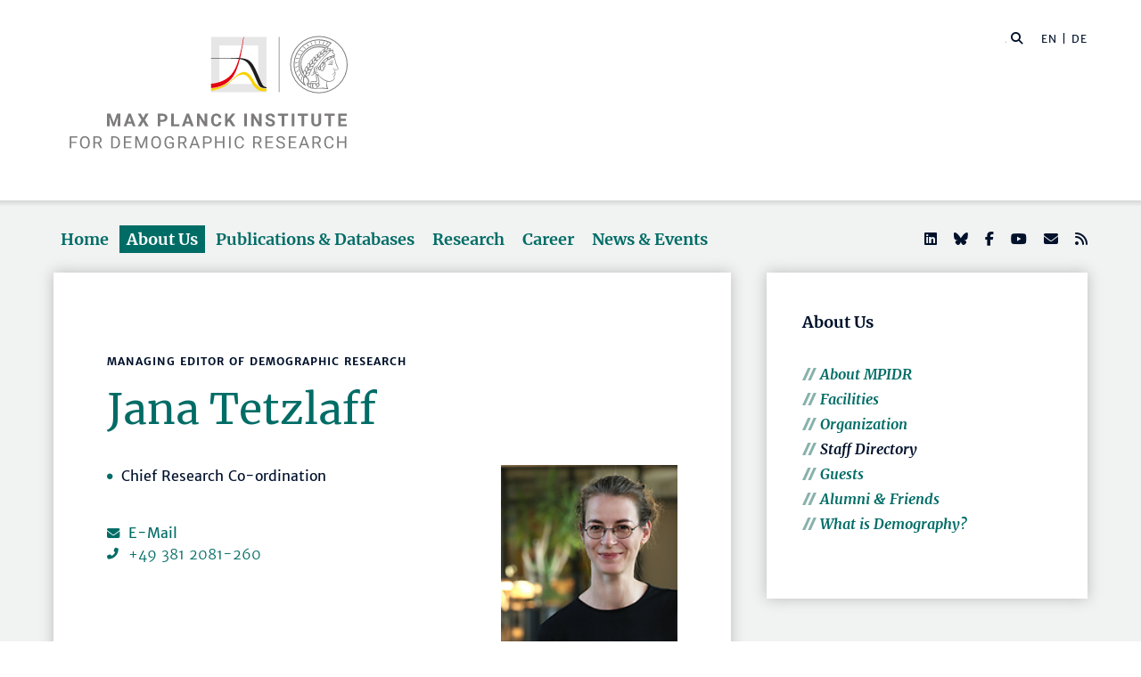

--- FILE ---
content_type: text/html; charset=utf-8
request_url: https://www.demogr.mpg.de/en/about_us_6113/staff_directory_1899/jana_tetzlaff_93/
body_size: 75551
content:


<!DOCTYPE html>
<html lang="en">

<head><meta charset="utf-8" /><meta name="viewport" content="width=device-width, initial-scale=1.0, user-scalable=yes, maximum-scale=2.0" /><meta name="description" content="The Max Planck Institute for Demographic Research (MPIDR) in Rostock is one of the leading demographic research centers in the world. It's part of the Max Planck Society, the internationally renowned German research society." /><title>
	MPIDR - Jana Tetzlaff
</title><meta http-equiv="X-UA-Compatible" content="IE=10" /><meta http-equiv="imagetoolbar" content="false" />
    
<link href="/Content/css?v=fVWhKiT1NL2xyJncYwnE87TiyBZ4LN55Dj0_aTvM64w1" rel="stylesheet"/>
<script type="text/javascript" src="/bundles/BootstrapJs?v=byeW1TSpv3rPbVSw_c-XH3M8lHEi_EhbqZoU-Fzxhmo1" async></script>

    
<!-- 
Touch Icon Generator BY daik.de http://www.web-stuebchen.de
Lizenz: GNU General Public License
Copyright: 2014 - 2016 Stephan Heller [daik.de] <heller@daik.de>
-->

    <link rel="shortcut icon" type="image/x-icon" href="../../../../content/images/favicons/favicon.ico" /><link rel="icon" type="image/x-icon" href="../../../../content/images/favicons/favicon.ico" /><link rel="icon" type="image/gif" href="../../../../content/images/favicons/favicon.gif" /><link rel="icon" type="image/png" href="../../../../content/images/favicons/favicon.png" /><link rel="apple-touch-icon" href="../../../../content/images/favicons/apple-touch-icon.png" /><link rel="apple-touch-icon" href="../../../../content/images/favicons/apple-touch-icon-57x57.png" sizes="57x57" /><link rel="apple-touch-icon" href="../../../../content/images/favicons/apple-touch-icon-60x60.png" sizes="60x60" /><link rel="apple-touch-icon" href="../../../../content/images/favicons/apple-touch-icon-72x72.png" sizes="72x72" /><link rel="apple-touch-icon" href="../../../../content/images/favicons/apple-touch-icon-76x76.png" sizes="76x76" /><link rel="apple-touch-icon" href="../../../../content/images/favicons/apple-touch-icon-114x114.png" sizes="114x114" /><link rel="apple-touch-icon" href="../../../../content/images/favicons/apple-touch-icon-120x120.png" sizes="120x120" /><link rel="apple-touch-icon" href="../../../../content/images/favicons/apple-touch-icon-128x128.png" sizes="128x128" /><link rel="apple-touch-icon" href="../../../../content/images/favicons/apple-touch-icon-144x144.png" sizes="144x144" /><link rel="apple-touch-icon" href="../../../../content/images/favicons/apple-touch-icon-152x152.png" sizes="152x152" /><link rel="apple-touch-icon" href="../../../../content/images/favicons/apple-touch-icon-180x180.png" sizes="180x180" /><link rel="apple-touch-icon" href="../../../../content/images/favicons/apple-touch-icon-precomposed.png" /><link rel="icon" type="image/png" href="../../../../content/images/favicons/favicon-16x16.png" sizes="16x16" /><link rel="icon" type="image/png" href="../../../../content/images/favicons/favicon-32x32.png" sizes="32x32" /><link rel="icon" type="image/png" href="../../../../content/images/favicons/favicon-96x96.png" sizes="96x96" /><link rel="icon" type="image/png" href="../../../../content/images/favicons/favicon-160x160.png" sizes="160x160" /><link rel="icon" type="image/png" href="../../../../content/images/favicons/favicon-192x192.png" sizes="192x192" /><link rel="icon" type="image/png" href="../../../../content/images/favicons/favicon-196x196.png" sizes="196x196" /><meta name="msapplication-TileImage" content="~/content/images/favicons/win8-tile-144x144.png" /><meta name="msapplication-TileColor" content="#006c66" /><meta name="msapplication-navbutton-color" content="#006c66" /><meta name="application-name" content="Max Planck Institute for Demographic Research" /><meta name="msapplication-tooltip" content="Max Planck Institute for Demographic Research" /><meta name="apple-mobile-web-app-title" content="Max Planck Institute for Demographic Research" /><meta name="msapplication-square70x70logo" content="~/content/images/favicons/win8-tile-70x70.png" /><meta name="msapplication-square144x144logo" content="~/content/images/favicons/win8-tile-144x144.png" /><meta name="msapplication-square150x150logo" content="~/content/images/favicons/win8-tile-150x150.png" /><meta name="msapplication-wide310x150logo" content="~/content/images/favicons/win8-tile-310x150.png" /><meta name="msapplication-square310x310logo" content="~/content/images/favicons/win8-tile-310x310.png" />
        <meta name="twitter:card" content="summary" />
<meta name="twitter:site" content="@MPIDRnews" />
<meta name="twitter:title" content="MPIDR - Jana Tetzlaff" />
<meta name="twitter:description" content="The Max Planck Institute for Demographic Research (MPIDR) in Rostock is one of the leading demographic research centers in the world. At the MPIDR, researchers from all over the world investigate demographic change, aging, fertility, biological demography and other issues at the forefront of population research." />

    
        <meta property="og:site_name" content="Max Planck Institute for Demographic Research"/>
<meta property="og:title" content="MPIDR - Jana Tetzlaff" />
<meta property="og:url" content="https://www.demogr.mpg.de/en/about_us_6113/staff_directory_1899/jana_tetzlaff_93" />
<meta property="og:type" content="website" />
<meta property="og:description " content="The Max Planck Institute for Demographic Research (MPIDR) in Rostock is one of the leading demographic research centers in the world. At the MPIDR, researchers from all over the world investigate demographic change, aging, fertility, biological demography and other issues at the forefront of population research." />
<meta property="og:image" content="https://www.demogr.mpg.de/content/images/sm-mpidr-1.jpg" />

    
    

<link rel="alternate" type="application/rss+xml" title="Max Planck Institute for Demographic Research - Press Releases and News" href="/en/press_news.rss" />
<link rel="alternate" type="application/rss+xml" title="Max Planck Institute for Demographic Research - Press Releases" href="/en/press.rss" />
</head>
<body>
    <form method="post" action="./" id="mpidrform">
<div class="aspNetHidden">
<input type="hidden" name="__VIEWSTATE" id="__VIEWSTATE" value="BRLmG5y8NAEeubXZT/PKFcFW5+gwjOpJ2oK0q1SL5SE2XyFME1AZanSvbBWAzIfpCe0amqhxuKy02aCFDZJdNf1XvZM3u7lLHOIzkXxrXt9bgDoufam/DsANeI66HmIZdjShpQrlq+boOqP+czT7yU2J+MK01NiIoUalo+lm2L/Moq3NVuubvk0q4fW0LoQFTGpNz7SsBfa9lnRFOcslmc9QSakaSAQA1njBW04EIuF/[base64]/HuWoGrM+Yf7Fc081XaW7M3yl9zfloWCOdffCjJizwJu2VxTmB7HUvAvulUilnqtOft+d/Q8ReBII0ChHgb2PSoNdac9BISW6bqczmBBRPtOGCMxHkmQ9oKuZMqSmgUMlNyeg7dFZdvMR9sfJF9O3X0grgJa6rIXH/s0XgL2COAxVaYwNt0CJ/lR2nlgr+4aKS4U8EsaOthHl1QrDK086A4P9xn3tpqpCHU6nj5x2WZvewCBD59mX357nYhQlLuHi73sugNnXww5S/[base64]/QobBaBHBU6wQzUdv8YbjfbuQASXRJHxRN8qGL4Px5jfr86B1tvf+pVZuowq+XQCpO9L5cq+2JuDRiGCphmZujVBZTcCBcb3dhOxlAC2wssX8NpAvToJhKIvEleGjyVlLTmhco1JPvRRN8iXkuhbUv3tXFrebFGzD0ZAWQbQqcFnark4lquL4kf5LQwoZSs/LRv6skWMNEErQCfUi7RNyr+Hwh/3j0LwMRnXAUWyfZ1yQxXd2PUtyx0BWnBRcU8uYpka2Aswi2m9YVE3nwcRPInV8oevL0lkKazmBHP62OGFr4HqVP9ST9+OR9LG+oTE8sLKrG7lCiWYT/pBZp8FQLRH73827q0P2xLbqyOMZJkv/OIBxaB2tCCXQGdFBW1iIAxzbJxiXj/v4e54YsvKuyVezTbkVOnLtpWBkr8loZ9w+XUvHv/OEW8HuU+oBD8ZdpTA1L+lXSc+URC1p+VvidbV+anmGxqOUMqSWOlMawQwgc/[base64]/iTZDS2kFojsyMdImcvQBQBHdzLGj9bc2eGTPMKJGJNKud5aRUA63IyzxkVJZ+kWXOIY4cYvTLDs7x+q/jxaerMmXBG9+QcjHZoY0IseI7tcpm9aYAMWhwgoagYSH7t195QpHTMphAJDMYV6h3WoDPgGy71vPzOqyQ0+vSBbxIol3pwtg9j88OXe6GTpXgjGQUdSzleNpceD8753eMoIPakk8m8NSsXgqukwxPAybZnErNmlAjN6Ogb/QWQ11SVbpSuI1qPI2Q0C7c683HA7G0099Qsvgc9ybq/[base64]/mGyjnNdeZQj1+MhQucsNLe2hs9AVJL9k87oqLsxMoxfqjVM8tOloV63zNWD5Dyrch+T2XALWxFyxhi+ssoBLszFsFEswcJ9w5r3e1AylzdO9/BivoCZH6V3o1XK44hoV4TBPtLJxan6Rzujl0X1iUhzanpsY2eJ3alC531YFQiDPcjxFlbuAIm0cTtfWRwA/6V4+FtnC6hU9jssBnHYLLIYCnyvQfNzshMqQ2HvhX5aWw2d0tCNJWsOB+Vzz68Sy/6Y1gr30y5Eu/JF5GGcq7uH84//VVvIvL/hd5DOP+GTSOUwjNolsSURh0tGDgLDPcpuJlJT5VDQBHqwYAZqQbdhDv+0uiCXbCXcg1tCn7O2to/W5dVmyWrD+9B8erTYPWwo3DpFMCQcyNt1wJm5eDofM3MJiNOamheM7I0QDIVfhju6gOWL0okl2UdcbxjwHVxr7zpc+mrlG+Fe8dq9R/2EFVi65YndEaKmy2/HzjP2ldW1s51t0YZDsLSdEXcm05b+TJXzyy2SRIeOQD6AWxDk7/IUc8YhR4CbPHBoS+0cjSbhzJhkfeyq+9GfuojnQWk+nwIDAqd85ofGq8ICrKrXNY9ToH+JsVA1HxKAYOpe8tBzS28NCa7o9xvc9hbxDhbfF+rFKPAGJSFpmVvWHw2UegCxjGi3wNPGPblnNzYjwzjFaYGeE1sIru+YbSBId0S/wrb8hOGluU03bCSBk7zXA566IAVSrBbrv22Uanpw4VLoBGTZXHGSipHaZS8zfUR6R2K02tXy8Mt8823E+RWC/yGax7TnNvJS8lOo3jV6gXdX9JIJQtxVih7ms8ndlF8hA73N7vtKcSs1VmG6dzKMVbozz/JC3LCJJBTYvRrCypEacJlzqA6or7g+mE2Vous0HpjM8gqMGvXVWbptRUBgJgts1jHflNZ9kkUJkAtYDxAC7bNEJbl4H7vajINggLVXQC8xGfecuxl3e2FIhyVAnh5Cmx5/iLGVuYmsADLz153QXTDe0szN/FHuvkWQQ1KqBHIMw0CSBR/1VYwzWjS/T1heNRt5GgTVklHZpHuOCiz68fu8Oa95WjdgBJJEAN6fDJEK6MAWpRCbVLRsGmA0G2YjcRFBsnketr4zDpGFuvE90TZHvKXhuxcIC4BmBjQXEKBIZmIduwJb9jRFOhLhSOUuxPLdKhIaUj/[base64]/xkIXLd14ZH/2Ja1uYvKcTJM6ohOm73bZyXYWE+4IlJ3ylIGBiuMut9z+P2chQNnsKRz860Xx/3HT93UJQGgXST+SMpAJUTGFOoAO/ZWbyAb3O6/6jdqwF4Qn1hNH5c8sXA2tN7CS2GLLOVnbXZfIl6CNKRoTp5T9CAiAONhdmzmZXdIu19TfHnuy+Lkb+MnTuXnabk0NXN9uDRXF8xEHn4It1+7/L2rznZfVJltXXj7h81efK/jSKsQZAFM6/gmtbQvZst3y3AIyej5X1PjbWnudGIOq1gH1EZbxkNV0uWOxhJbiUfYGCn+7ySj9xAujnUZMVwC9bpSecKCoi65QQYRjv9OF/bztwobiWEVqDIQrTfg6v93sSMQz4yCjLeaQ5YmHdFOlQZTFJXOh/+4ebk5H4bSF2cEJLCvHS3DDC33mpS/jQFDtYfpCLhuKyJyROkZ0iLuhW+vBgVDVC6mjs9r5wQ5+RCzHLevHXNXvnIStNoHyE7HufAIBYDA8ghYVDRS8BRdMhGOLkMLPRGL4jgaiUh7/Sk38XV1pedQcVAybVxIQqaXXoEkiJB5o51E0uFW7szTqN4sSqeNkNFML/asa0CL/8xdKDz1xxu2wBs3Y4XQdbm61NCkCGi6pe3TlZT+qqbUVXandQuVpXn1kEgc4o7IteEPFWm6w5k9z1GmAd+DRBiNBjqfY++j0S27d01sr71+oCOMuUzix7P/POFXSy7kpY6fkgerarrGasAbW+ypCgNIfozENElSopx+QGzRkqJJ7HglQuFKHldcwa5dAqj/GiH3HSSp0xVMKoMGvQJ+ZA/MaeDt7w+gX/sUqCkefzQyO0K0chhOMF21fxIQHW8c6uaShGhxWo6mNAvIUFMjmNv9MFssqN5HBSoUZsRiBZ4X6DVjp2qGNZm+/EyqmWGxjkSCPENEDIbl/H+A8dqrav9KlRzRZKHizjEEutmfXGfJKBVqWA8ZJVhv1wbQVx6S0YUZgnDIc1fCfsDiOvi947+ZAcCGMjY9MKiceL7PfC1vAYCd+eJrdl2bVMzSJsg/UYTCghlhN3Gx3liGVvUuCIsyv+TWta511FZl0QLO8DNU9/lgIZSJxD2ASrSKeKYU3uvH91atIL/kMfFYtQBpd/JkeMyjNonmM8BTjV+3QBdZiWieHbfKtSpFNNNJvLQjqSJV/DFa4fdqK+crGcPPLiV/jr1Ufqug5vOdMkCVahIoSKAtm6NPJtrl3RIv+NpU4Aedwhu4hRg/1s/MkL+UeNfyPqxw8e6Y2tonZWl+3V9MoWWqOU9H9i/LZ522EmIs01Hy9ISlb3p/NKfsBJEC0S1H1GiK7/WMmGymHR8Rtt8FTOMANKvxEWEoqV1BESXnDRUqVdgZI3B5VbErFCqYfyRhfHXRBtBqJ+1yeqn/xfwT9iUt8noaDOgicotlbGNJTrZMpzbskUU45XdY5/ikDGoTEma7lehkerH5n/oKlzSaJBmKwqzGQd9zk9bexdr3S2knF8jiuofVY3jWz5eRUO0RsD17hcRMLwZrOotG/FZ92v6BpelUilbT7fwuj6vTSLM9ORJ9QLbQwNGQcFmpJl2hIVxOuckfNgEu/zsI/2Id60kkMVo2sGusGdRMXuggxEj/BotSVNS6MFpKd7JgQcFApqZsncImQD86YPsn3cvqq2mcQL4xau69bhl4QjV4eZWYfnHNYPlN5VG8GRfMayfeIVLuHRxwUC+87POq4U07ssJWKgIF7o8nV/2VAfdfE9viktOx9WJKAFhPJoWDhiCyvEOTw4jhbbiQhtE/[base64]/1XoGJiNC1Ao+s1bZozOHukXqHXR7g1L7FtFPK30vyu3PEWNRqlOAmLZmALIbIHsp5fJNW/l+y0/rK2X/3vsvBlJJ3XLTTC7cnCzfvitxtpJJDAnDBN1grytLF+8bT/qRkv42fgydDpnQPEHbKS7KMfGx1KOjqz3jFH5XZ4TZl0f4ubLNExmAKGaCco6YL8k1jzLOye2aqmYeftppowCYe22ClrsEOSdZOnclXTXVmAbaDEMKMyPu/ADKpw85pS7e3AdJaFi9+lbHdlMciCjcQZxvh/[base64]/SevCYJhKmArE/ZVihYq5fr8bsKHPlbEhEa/flnrQ9+iOfeD1Lsv3OoPuvUOgAYISSfGxRlvtcq1M5KEXbf+p4wcsbr9gsE2cvJyCPQH5vYrTEZYBl+X6LlZmWJbXaRrxMk6QqIJjpnhrGsiRpIcXLlV9nQAqXB4z7U/hfySrOrps1zlMQbyx+VZfW1dw+3sM/Gg9KZz2YfFb0Fe/uxGGEecf704Gy4xaJF/hrui+BK+2kqBewxwkrEPawjT9e9quGfC50IWLnS/[base64]/FKARvdMcIMkm6aZ8GJx1Dr2gH3+JcUVUfxj/6NcCthVp8y7kBcn9jh57YTaD7m6EU3L2Jo3/iZOd5M9muN5+0Hn/IG46wk8ruxNobg+P7uumgmD0HZ/hWG7jxJ/F/sEsbBkVj1ADPG9F0MSJ+yiCdbWut1rj03VGXUYmtZ02YXSGHDS/nrJz1nQRWEMmJxI3TvHKoMdBKlwJkFtW5IuDzs/OTYI3lIHU0kqQmH0/CcKV5FFzS8N3nzYgQ6AVUUG11+ZJ9kSXkeYdY+dqpzJS86Q1xDcYmT4Zqn46B0tQElfy+SNkwJQU48f9EkM2a+it0tEHoUf5BQyx4cXQMisWAYYhw1C8eVxwk/Gxms6idfFXTXDwBSCGDpQotCqjGJdTYO96tZ9F6K+IXK07vbk3+Xtf0oq9VjDNeRu92+XeaAPlOQoNML/qoqKeuLA2qL39K/RYEgFkSmUt513as/TVOMnpcvufojUPgfn4MMc0gdAkkJN8BaElGR6GvPeg3O9J6vJUxP/4wsCd+yxA2LR7vWZOyfs9whSTcjO/UZ+9vD2HSrBRqWx9jeR3mwLeel3+YtzsPXCHmN0L1CGZ5BDXb1iQnpG5KTjkWXez9PH1I5Ol0/t1ihazfwyLLB+FeqWsDb8ewavrrJoQOZJH4c/5hurMDSNWOtduRtLRugyQCMpE3s8dxed6S7kxli5CfhRemi7TsFfT8+hYD4L/Gi/nyjSb9O4JwLdGWeRJRuVweCoVDKQKc9KicVkcshrYGP0s1J39jnxsoF4kfmUb6szaK9wSz9Dby8ForN5Re4mgWJ9DvarkQ519SqFFJk2Iq3k81gHJ9qBNfURm8meIhISppN/Ft+ZeEAAi4XBwLMbWoxDGFnVcUQOKcut4N+gcP+tM0PUMySHZC2xoK+5DGgK6OGx6SDda7k4PZCaviQGtNQmzvM9f4SP2C9DqYDW/OHE4UYBRfWxO8ax9o8JrsYnK9DsUqPygV0Ez65fA0TkLzEAAiGEYGVtkTwPpuEUoIC7JBh28BXruuG5epppUkoBZSxmzts/rbpx9vxoukAp+H2Gz7CKWG40eI291FU0sxN/LmZfk7C/fH0zVG02QfJ8DVJzSH5hPlcwecRjFz+jw5IYTntc4W5qZAwPCNpgxJH3bqeozWjjEad6RD67g67bQ3g3wxJfNuSkKrD1cknE0KpmVsZPWadwMZ2tofUToRnSRD+xFCfSN5zc9wIVXa2EkpAyuOKYxTrXYmZhx3I1yAxm/Grjracek5vrUH6gn3GCTzCCuVmB2DjWoWrf0wyjmCLC9ZCcNFnhtaTXulvN3ajCHkWyMVHxuE1G24jD8fat7klMm3jOzU4LH62s2xCMN2PNzP/+b/[base64]/TIE8t8dI4/xtgo8SfIjK10Ku1y1HdAmoMKAQdSCRC1UsAcTe/9Dnw9l6y9BBCeJWsDU3/ejnaalbZ2aYwoed7Aoy49hGOd/vDHs19QC7cCKI5jEwlqJ/bwzSe/WmazOzsmE1IdNmZY4uH5mReZx9eDAjogc6I5jyRBNdUSPQby/wZEHj/nfMval5gLUSFd9z4fR7oq9oCsJeYAyAdkW6eAH3wt8lTu/[base64]/9lelzFPMAvC6iWh46cFH0Rr9K9OCpzBx9QlYr13xUq5thhcVlvj/d25z2YSNIH8fEcvisGxMhLOt1hqIFKhb0HUz6k2os/5DiZUH5jsp/Be01/FeL3GhoDz20n+ofakWofcGoa8gFd2gY2cXEwVgR7XT+49mKceRzM8m77RvGzPvHjHRdxTSeFGRnfcQuPqxJb6uvH63tIBzgBdm2RSQqdAwhXc83SSVYYGHXBRoAQwzXQFn+5GJy0oCS7YpkMuYaF3H2kCfLm1z/Q+dU7C2fCZZqu+kv2jfRE35tbcPrUSybhB8AQC+77l0MDQLneszsBYwrnoLvkPF1Jwrrq44+6Ydi45CNZcx8jwgCtEaMh9tF36yO4GSolFPv/hYU6bvMSGECLYvSF0y7tiig4mcReSRTZW5GwRW5Fftj/XP0sL5Op4Ao2Y2+EQrzIJ+RVXBeImyNX4UWp7KCuHlBbmWzeQ8s9Ud6Uot/bkoGD6VWckbuyLW3ngfwLctsaoF+i/l7xIsSNT1Jf0WtEjPZYrU0pfVnrlJ2kRHHfYaZDFYvWBpTkw6Pu0bC9R+aabdZsb43YaN+qHpoiv+HZvtIfwfes9CcxdRxQCSxSXOTrqblPF5WjHvYE180oeMv0heFGPhzgzNh1i1t4/3mqWsmN7/Jh9ZVaMmIlJh3IlR2Y3CSEnyAipGfmhU2oul/EJi19y4a73eeF/MhUdQmtkEnytwlJqQJOXqJbf01FYgl78U9gO7L0LvhNlaiRSwqDc6th7efFxELDvzVKo7jdT62iyCEu+AQl+s3RuG0XuGGbkfLIXmbbkqVBZzppg5mJx1fwyZcTTNB8oeIP8qguYZi/ZcF+r6WAtNU46d/o0mLfxTe+vfFa67y/iza0PfoRGumj8Yga9JNY/c6enN+ZCfwUmV3fgts8YLjacYvdc/COpCbnr0SlAj6eIltkejS+GvhKIT0KkEf+TWj0PHzxBmkcTZRTRz0S1pa4wJXeMPvQh7/kDj0e2L3vpY7+eEuydiC4/1Vd//bhvwUYvWGUYPADcBR7Qj22MNQpJ6ZwSk6JjxgDfGUOm+Yx7eTDnpy7QaIdFDtQERUWTtLZlozoy5TSqweJlBsULK8wAWXiB3JHiVNUlQYBZBg8gRwyQmGQ4MalKLcOvx2sOsMubfS3qnATcco0EAMA2wQJtoJp/QFyf8FCMtVvewwVfC3nnaOAUWoDO2GsKqdghu7VkUIcZKAdSdEmHKtunGzAs4iAHf0zY4dyQH5c6Da3f97ZPdFKo9JQultrcb6ng5a1koRE6M+g1pjdLg43bVrK6RHAmrSFviOk/7U9eaCb8hKYZvc3IUikp7aIpklrrpwDIPemCZlcRSLraYFkZDqpEo+hTg/7cw3JRkzatFlUbKJIjm5hogyVw4TSqxhNIX1l0yhJgf3JjSbxwKayLsoZ26W/AkfEWfDkB37DfxOPq5lQyaEwjf6AOFaxhSmJBPojnIkoopmTaAppbHtgzM7dpcBMEbw2XURgG0fT6v3fPspyzktXDBrsFB0jyQZ7MCB02ANSe9sKsQukWUAwVw6FBDicHTC5B/lmzfZQ6D/DPcH41Dsj8THDN1N5ego8Hc0SJwZnz0ZAIzMfRIthR/otfjsoht6qZ0V6U/8OdcyiJ8Or03Oan3NmDOX9XC7jiCM5+mXbdQVHPOyAmNe3EhcjlxnvUTc9QsU3zwxEqeCFNEdWvo3jwWiX7xLMJfhpsUKqJDPBZCLxbWHxqwXtWVQvu1EKeh/bHN0yWyocac/nXChWhQihnixmuAl26PiG2SFMPe9lU1GNXRrsnaw9eRQVQpaxxMQsJZIaOJIZiQrJ1yozrIMUziZRZNKaIuLbsEgN9w7ZEPj+KOzuJMa3/2SxIIWJMZDY5UO+iCKXO1HRQ59vLTptETIVmzGwzNZME/o5HtyGR5bvosQPylu+RVaxIFNO/05LzHB3JaANsp+hWzsyVmczImkP2b2N/wIGS+4DWxD3pkkBLCjRRyHzP9ZFOBuK4uelhGQFrkdaGPHTk5TIlynfnvjg87MmlD0ZWgyu4TQeSDmzk1Xhif/wXjwx2fMRkqKts8EvepYdGgeqaYIdIjdky/DNwDXFu/RgV0pXuOEidXVggCERdP5RDMhHsHVqp3iGJGQPEWmanOfMekatW1fdOEq8i+SLOKDBa4J1IdGtHWwnojeAfq9O8T8Gu4LBikSnmtndK9keGQZhPe2MksCgDCmaf6kJc9aervk9VSPiBXU52G7+rikfcLASt8tI+bLUPZkKew4CzajrlnXBkkl/VH+qwEf1IPoPmHQxRN6DcDWwjdQ6tZdYHQFHwhAg1ba2pZjMLcnymz8R76+LSCFUaRT7SP9BRLxW6HRCWjWEEKP1LodWZTvYracEcrstIygZ3ZkCTK3tD/I8T4Z2OAUGsnf6EUNKOZKZ54BW0s7pYrZwyHHqnFm9514hD3TT31MLr0KxXixc+80kP29ym0RTSvqDCCz12gzdogcAqUtisJMlFoP9nphUjUZ+UPxcYRI0ClfZIYUaJYM3H/XF9ptA0d6yeH5hkpSD2OOroXLBfDDxu/bzd7CyUCnQ7nfBl2Y6Kk84dzHci5G6jrx4cyf82Q+845Le1MLUvE1KZdtAk94iYxYkxprUZL0FdBJoYh980VETA/qJjH4naJhtkywmMSivPZU4C9n49G0VJYIMDdpwHLc0zpAyUdMcByxBHs/lEbmqsrZtsqdp/+Hmy8oOoNEYhCDAyptEcrs3V98JHs4VnwEeu4vcrtsYJyeKB60D+jWXsWm6om7EUajLbZiq6wLh8iu5cDi+H2vJ0iY+mIcT382pP93XKced4z1iYtYCbjmKyzC7ZDbnaQ2d3Aj3P3eSev8FwvRWsPLSGXujcCJrzeMOocHqi/4mOeXNb/egPtcE/30U2iVIusi0qLffqxO+gwQl301SeQIH/KVWzatJ4GrnHZtNDmMtYipluz07l9lDAj1FyKtxo0tsO9u4HdWpno3xXL45KAiImPBVNJ5mB4MN+mCbl+C/8RXsCTzntjN9JkU5GJN9lwa+D4kQP9qS8qV1vcSEizubuNmxoWfV91zJRZV/xvyBuJWlU4syRa/DifPAOcM/Xi50rkqBk9sHmUmSrEo6SNkMYxVwHD4uLyVpUYpmfvnE+xhVCrBE02za3wR6FM4IEWqE6MU7kPtq38gjExoF8CnQJCC/DWJSqhXkxSQXruH3w760jsgprRjpFVGcRtz0RhZ4U2nU1fxK6ylMyvffk3y0hp0FmZYofjBXrWhVkiKkzwTQD9ahDiwXIEig4C8hWjSBlPKrOU2B4eZRE92p23iKecbrP/[base64]/TLWmWR8Hpg8hdxWEepcCHR9eCg2zhficr9kvEmNmSffLWRGP8Yalm0NTWryJPqrcnF3A5yaZ+ugOZy5ed3JLxO4+zGhjmYQIscNAm22KicwJA6ejH+D3Q6k2qhx5U/hAknPWAmiLLkH05cHGTNfrEnjSPbqWBqiytvx1CaLNOh9JeYAI1Zvzlx/H1qL8okxr2yKraCIOoOOxmHAkooWX8k8Q0eOcgzngkMmH6x/[base64]/[base64]/pw16BiA8Q5aaio7dQxRCVadvy3fJYyWHCaXsd5bRqJ8vgu7EDjKg+Np/[base64]/5kJXkskfE5KY0IFmVpDByOLGKOSxx+NZf3qs+0ysbJ0RT2tryYoMr76FG3Q+/6iI42CGCQn5+I5tZyUGGf5NWgUO7Tw3v7ibhgMAt4LmmsIADIQFpSSjZQtacTF8jzuP8NQ5knp0mYyedeqJ7AnrpaUoUUhPenCKd4r0XftjT0C/nnTplKeSGZn/RYi4lXdG+JHjWhp+Rlwd6RnnKLLUExXnRbpFHD1Ha5WmEf8Yojx/TlTfvMkGzWraM3DEZT0dPr+vEO8KdwYlwC/WgrCK3pHFGrP7RkVcp5+DoiNURo7E/YXFL2Hq2XJl/G5OHb3bM6JndT1/peOjvjj5FtTegG7rmo/spXjrfPTmjvnFVXo6miPq5LWvPwYi+HIRP0jcmDEG38kv/g9Ke3pBkF+g47TKlgQwwoEvuA+/019+FW22ci5cRGzOZwtzs/tTCT/hlKCCOWNHgPjQyDpx2vieCyO9v1ZxZvPqXiGHYuHPJtiiA35sALogR/HIwCgbE9CtZqDDZplFCguo++JzMGn1YlsKB37TJ9dx2lPBJDwsnedUaT85V12B506kvEbyehDmEglcUxi8GJbLC9uR5wroiwDZ+jpQR5RjxhvHmNJmJjPNSFKgd2a2v9koU9daPvPl5N8qf15PztW5GYJbV5WKLBlwK4Lb+0Dl6uQxA8wQlzmJE2/fGITl7soDkhCl9if240cErdn13xjEaRijBZhsfzpknWJXDeQHetYJslNUAbX7iyMJnCZr6Hjp1Uq3A0nriENRBCSACrYUOh8M1yOGLBlAf1zp5RYHdTwgzKR6Zx5fh2x1OxuqoPDAmDl4UeE/9Sby21EcTS2pt/Twbk5sctPTBk4u9fyj+/Ag4uNTcU/[base64]/ZK/pf8IDgv7GR9PSuHyoMUl8Lrsr0Br003Cr7sRJAFOvkquz3gz3DMTIvuPXyZLUX4NngBkjaD1QVHQ0aAIEkut5ZPWZ9DYRK71AJ3Xy1czECBDBY9c5XC6chZ7JN1bK2Ji+Vn7QRc67JLdz3SEaRyExvk+M5RgI75tCPm5KPLfm+Kq3b9bGCMs/i2n4dbEkonRSigqlbKg4xPx55xWIs+2gr7miNWlk4PQQdq6fISQy3PFDn6ghbm0JwU5cDr5pCKIzlJoxETftTxRS4zTSnH3J4S88myCauSM+L3rHA3JuB2thxXpRTPa6Vbj4VuthifnkiOs52pJI1nOozTaFzM0dpboisV7b7bWZzW1hnPxSEZ0/5ZFjFfuLnDUMoCQUg5DVBXiWgdoHjWZ6CDCBs1G967IDRccKNx34ZV8Xbu8pz90CYx1V951WtHEkGi+qyvvlZ/v7Trwl/Lbq5epLXOYc0UdVTweEoileR36l5PYobbTzjF/oYUAnOQOVyVeshrl7Vn1H3zaoSIPyDMzSfC84cAUh7vGG3ktlg+KJhvq1BKEp2Sg2oIldKhLE/7fDm9Rti1uUAEmV94FKYRdhzqOt0ha40EHnRcRf2MP9hAXrECz+NLDYgqswBbsIZIZTQD/UDfzG+73m5TVFY821hEI4bsIXULnBowPnOIij736LbUqnVNnR4we/awbw2w/pF6ECDFEBdjvHVVh8+1mWdeODZWq1QlW4NDjHfKts98fJihml0uFynstlYMMZViN4K13Zuq5fKRmNnQTUDUr4kH76YYqrLgjlu+tTjAryx24LtZZqflR4OmwoKVfUSVNE5RyqNwTKY2OGk8akznOe8u9V4HVCITa8uyXPV6QTlgIRzTO90lwyvgytU7/KkcyPRLSmt/5Dq6dxmQLhXTLXc/3ZwdSHMuuj9re01Yl1LAEmOhI2FbYUHMhSz5Gw3nloe0jwSgWqMAeaVcsXX3mzkkjo2xhN3SGNXfLhLSina/MJBECudcJJ9PfoDowYnP3sxobxo6cYr0nNx5W23ShVbrzEeXASWPBvlv+lXlVIfOh3UL/hjFxWl/+wM2C+xXj+3ZVdPhsKKjc7Quu/gIwMd7fcO87o0ZzrWjg8sNs/KWWF7Tuk77VnS9XswnRpSfpnTpwpn+nXCxgbJoBuHP5FygVU8p6+MRwGBi2zOf9OOZW1Lf7nGusD+RxhojFqWoxRnOrDWv8wrdz42y2qwEWdrpRs/uS9E1fosh6RyvKrTiB9JjjG3kZZUzPSgHPLkKgQugVQtMyk+vR3OeIqzUPSN9XNmpQ9QkdBtZ9PLa011ZiBwqNFZVZ7NXuF06LwHwqymqfCytnM7SMvN4x/E0XKrBigUTTF8f4fYOSRTSUO2KblK8RsiMg01ZiS39SnkPx4InBYkKRqUpS4QbcVfGzLGEFp59etLs5NXFk1Dvjv8L4/A6bswLCTQhwxiDAcC2CO1vZGi4R5OqxlGGimFVwR8ZggM1LjxVjqK0AB2sJ0A/gIwR24zt0L4YDcV4NeCg7Gw1AjWlhD3OG/fgFFEv6LLRjSW9ZDyIaBEQjb0jRDNFd/oxPsk3btjAJBOXvF6e5awj+yad3vQEo/Uwb6KcjjU0X5QIIaEDe9TbVJfwnBad31DNe5jbneQd5uh8mwGc1x1XrDu2Bm829nuQZYTG1wlSiWJd+VFICyYXQMgUUAXAdk0dkuP2YQ8Gir8vgEwsJf1IAAnAl6rzpXZWNOPnpAIu9gE7QO7u5KxU0Gwp4lSL3Y76fh/piwtRj2zJy3nr+I767N4Ip/AhqiSsES/pWywTwgFwq3BSGaw6JJoTLyC5cUuqN0UNz4rTA/[base64]/1/wC2AWNbH7lSjpcPrZplA+Y//9OL8wdFvFWaokuo61Dsz4vq+7Vr4NIigfdPyHCEefgEdimIq2jck/IUEwJri+bVP3jvnKjMI2gSiPC9lcb+kFr0n5drUjKFKb+8odqZoKLgYBFMdXr5dcR+dvxpW0fnr7VKgXDX6SFu/B5N3slCpIxXJb65b0WskgzJ7GbD9iJdhf4aGzddcbyfAWl2MUeHhd3eqJX1169LkSN1mRNimUArfWNOB6vGF1M3ZeD5xB/vdsA66FdNZZ1SqMcvaVaoAcPdX8uTtsrC2S6Pd6qKkVRfTQXS/afQyZCvnTrusc1h4F5jAu+f+JoOvpraTcHNCj56zNhWQk1BstntdMMvG7qQ3JACrawCopYVkI6mCGSePAPoZaSqEVBkYSWbF9d3YzBPgKcsNNeavbW+7mVlAHwnZUpouXQyYOlrxc1ZBwsj71jFk8ogHomO6v+Eq6Q34haEcIj318y5PLXpgJbimKNC+cFyKln6CfwT/NIkcczsGR5jnjHpIpbFdQ/XYG2Ozl48NxxTe8lAom8rcoLrW5Y4c/57+BJ4kGz4AmhmrzJ4XHLqhk4p/XwbgQRZX9NdU3F7B4yLeCqlIkZumnBS96TcFSPxJ6Oxi5KaSRd5xZajKayynubolCQvBr/mkQ6mWq2sS1qLyiNKmMXPk269gFOUbqXUWGO/khmIiZpqDySTLqdhjeVG2WaSNUtZuR8AXyknDdScU8NgjqPepNl5b3414mmrfH/vlrOqvTzLPISEC46nN5FxQz1bQ0VfZTPz8YuxnDQWaypyTuqvAwXyroq4QILTA70sK0qECzgWHrL7Dk7WNOFwD/79HFFxs8cVbkoeLZqNTCrUwO7+XJ1x47qwd3cftg6J8XnL93nJz5hbT64As87o4ESrXyCA807/[base64]/[base64]/x0NGChSg+hINDhuubYcbDjeKHQzQUVNKe0ztc2DP9NdPMD1vq7U5WAa6e1cF/AHl3gOky9HCzhdUpJXrfA1t/NAFvuRCDVQjIf9pd9X6hvXB5aTAQ6Zfu6mYG3v9N1ITPdnMntTt8MyNCco1GMFcrSZsxTRbs8/HA9zrjcIiebdgeljSOhOv0yaGNV9EtgzPSC1mzspgt1/1TZy3Db4ixxgMpKwMIK222Lc/XypFs7IQbhr0p75KJF5nzyLm0OZJriszJ3GImP/h2K2r7euiVB+XR/1SLwThRXquZVKVpkGxz1wnBQnigdRPA5r84HT5UqF9d+WixJGNUmsBUmwsCmGC8ubiAhJosbp5jNrP/n1xuzH84g/AZeE9DYwDjdOGSjY+Gz7Sh8m92bK8g4KlG0v96JlT/cFORlp749PaEA5NiMNdXfy2Lhzw240Oo80iFBTS8wGfcGbNutZ4rv6jrGrtrL/zT4Lkq5h3eZGAUCVWLJZMwYmweAj2RjUd0tT8yYCMmRTcaRPEck+ygXXZcA2wW5Rs94Lx1QjMrk9fGEn3aqSsbg1JX7yLZRR0VvlDYHxKb6Qrz40ZAsqyIvnAVjx95TMJlwKmbv/knqzV6T1mYrfLrsIsGMcISjjElrGaaJPc6SqME7Bt0XxrcnhTpMXcP8s6GQ5oyDlhV1jQAKkT+onG03y+ghGwhHjemOnVxR1N/Z5Q7RuxYwbXZrLfmXAs5HEkRorKjz6Ijizx61qro7jDfwc1fEj/[base64]/9AlqgYA416f1AqTXdRCV8uAgvX9K+EhHjmS6AYczMhrnmqRo5lh5TUHjsSfg1R/DcdLqBG9qdIucmh3BrRlVxT3HS3KVCcfp6n7MQB3sUeIR0mFIHjPcVENx+zlV7YYObzq5N3QyHAu5iFsD2Frdme8D5r2p9PGb5WJfdhWLZPZrKT60N+IiDWlr3st7P4lyQlckgOqeSwSSN1QvKdDlM9zCYoy7h4L0g/mS9Cy9DoI3MlAz4OWXs0u5pbN7H5kA3m66e8rh/97jZhn39qdLYj2PG3I+VoB6KyKiYf7r6ZQF49uc5eRIyM8NwXVBPteIJj3ySgk1G7OdnFkUCRYE46LDbi1029Zp4GgQRBl5tiR5rxnqcbqKavYlBGg97DPHTm8UHIEZwfhYzwX/1SnOibAYcMlMqZnxe5j150Xe2Mb8MWPNk3Z7QIvDhm5N3bucuWOl5bMJmWm2NYNYJtC/BwnswxuocUOFWZn7VWUh3KebqD123UD5FQNIq+mvdurm66+DxBk0NZAqewYnxAiMI1bTQNVx24UCTkgk6ngkaa1+uImT/vMoB5G3zt23HJgk5/WI8NXt7VDZmY1jLyFDXpaWgofuqo4UJoi9f95pOYhr3ktAWMzc3z4LA6BYDuQ1Um153vVCGco2fied1OBEVGEM96ZWMaCVZaPH+39blRn4T+GjlQxomI7usQjeaxExOy8g4joREvl2B+Iycm0/m6iMl0tBRI0l0lYm+F4ioAKmtnTUG1Cz9IHdE40FT5zAc/x2rwcwm3RoLfHCDmpukgOFdjA8DnFqTV/qFZ7N0eOz9hPntSWuDX+ra/Cf/0m87SuoDj4k7lq0xRieJXwoFGWgWwhZDsDDvrWr1csGeiTz/GKG6dhjdWNpkhiwalkKVxU9+FXWADAUIjxS9M+WX+HLHftPh6Q/Zc57lUg0R3ms/0GXgBCtKWjiIsgConB+JuzqwFvTVJ5YtzI7sDTLx8hX0tTDHxUD/0GKQ7OIj3nnIH54ARPbxZ5S97nsNcCvlGsqHOYH4TlHl8IDw49Ig7vcFBPn7sxymhDi0oO3wFPb4FuAqGzvGmWk/pYVzew2XceIS7vNNfM1Y4ETpL2ehKa5J4eEoG8X1crESlEXqPWbuslvtAbdDssAhWR3QYF1T5449pEYCIKq+sjNOqagWcr7UuL8s+5JwpWdU1kAhj4XmrxqcyU9SMCZf/hn8krXfDY66Tytup8Pwd0MGeD0fUaCIi5yxkGi97UiXeEYkKNrNSI/aP16PvYj7J5VSsY2O90IRDmyXQfWsWiqKZNrlJhN5RSpZ9nu1C2OXsZTsmkHDQg5wTwgjS3pBL/kjfwRE8J+lpAPQW9kAgdqiRoCuB6/MdJUnVphfpzd+eW9e5AlGq7OACrMKW5xHB+RRqzZsAdP6doExNEXqn/n/OTZNjkClLM4EafAyYn/z6rkZqbZvx/T2kXhmZ4cx/MHtanURTviGzVLUQdXFxPHPC4KJ+Gu7QENpIpwJUK5UKN1KpwWn/2sHwLr1LoajuE3xBc6mE5NwmqddlJrvVI6Vq2XB3bjrlbnWDn6y/dhKPZeZT/Jf+sLIvfY714Uc/e3suFIr6g9g0d+wIWlkCjdtf+mmtfZPu35VPjiznM7C/jnLr91wDAnqoR2vMaztugHEciKLb3L6W1awXoKQN8UFOURH43qI34HsRHWyT+QdkJOLCKEbORXcmLojW6gVdb6DV1dWZE7HZtA+sIDpjyycjl+j8j7kTl1zdVscqaLJ2oWB5YXDB2Eu8SLU/+BMVgF9N63QdXX3Q+fxkUKSHkaER+B31jIiZfLPxiiGLqJLV7d/uC5gJ/X5utWp3i62TbPeoivxmkx0bZXW7hbdWm5DLqcisWUStG+d698vwasL7puOQ4quZnhsQjSzZyoCXuHxv1jb58ueOiepVU/Dy8uK4VAD7NLd51/z36spa864InLAIl5r4inTcYKYZO+nP+4VGaqlQkq6da4RraJMGpR5uc5MJ2RYmozRa7mCn9pQ0WTIYqPP/Ypu6Sy4cbyz9Nkc2K3/Rx5etzEIP83Yc7xW1+eiGm8XzrbsHQu4BVOLY9yGf6ENN8B/lxow3Q51ZOgXRZIosa+2zbYEL1sWsj/gKxtwdf+VNIwpQJ3LV0YQzgsJRavzII+WU3ALXnf8kRClq6DxwjH+0w4e7CfLFkbdttLSYTl/L0wH5lVLRWzRhAXzMZOqeLGORzRCmQnQLVL8g335IUCxiITG7fH1NeEF69pYYSdNFaPRqGcWu/V/H9tIoKuwuiv9bEFUDZaaTRLXcTfy17nqie+Mgtb9Qi91WMKEnopscNIEY06nV9PsSveIkbBdicWDusaGrrj5oafcmJjbfk6NLDmTeCtFtA3sOF4Vo5fnZENukqKH1ksepce/zM32Ioztaq46TUWqpnUKQgLv6+yPxnQoy3K3lIBJfIsW8juERYLL252IzRvD6vHbBoSfq96ew4fJ2OfZBHkiHkgSQ5s+KuAHO7C78+HVYtN/XjJN5EDjcIg9rKP9wf2L9/JR0tEyDxNFCXijHf5pT+9JnIUuwseJJ/joPj/Il2G64yL+HyDjiouxpYjFp2TOUmcTHeEuEmdPve81iV4ZLDnZk2H7Bg7yDkgQDNGN/tWs7e5/4bwPDPhGFqj3osoV07Cb9qSq4j9Le2eAvf1bIbT/sA7ZYvONkHKDQUEtKmD17loEI1JrAcPZwT9Zt10/9JGTBzlxgDDQ82Te6bF80X9X6KVkcM8v57xFluTfCbYcFi7dKN8SlKdQBpevtIHZ0aOq70HgJBT08GHU9xxkBkRRFq2ibJ4L/5p0txVfA7rxSFx3bJz4sEYVJgLIqwjjlS9Wc7vftweQp+gNYFXBqCrn3wJjkazZqGj4blfF9QwcrZUXVIQB1i+8n2M/K/PCnt8qWJRw19dU2dKB1IGcVtyOdjbBbmjf/Fq4EWV6CilQEQ9i7H+VpRrvqQht/gsn3/X8bkrQj40zKxt6Kd49xKw8WzU+SnTBaYMVG2trfJ2R3+j0SmOY/AszvaEfZ3HcGjdnKoXbHas3/7KqDUm/BOee9gisseOMfVIECON2PErkDLPRotiMROgm0ha5CB/frbvsGl9flVgmr9HUvostCXgXRKo6IXFizsAS5csiB1sJ8HA/A8SknrGFvAV7ilgmq8IwQkOsJXrk6iL7m9ZFFEXJ1yfpcZxhHS0sVQeMUNNjB60Ad2lkz2tNLKL2blKqqAxclfbwBL5M0wkzMaGxGsVPjjpztwDc0OQAx1d80ha0QL9wsSj6DmdGfC8nV0diS8KoGuww+UBKOzSn3FqURqLLUuLe8fepgM5IiiXnl07/3qrI9hDnw87HwNvth1RJ60zO06//[base64]/JCE+UU4Djwj4r9YxoCrAi2bzsSifqRzROazhMw3QbFfpFs7n4gfgkk3+w9TbkQJ/Zlt/L4/NQu4iCaXJzlgjquIPoeQGmJdeXZc6A6d9zFra2AJqM2OTY8JSjmRl79WjTYgNdN2JNOqNI3AnQiUlM9pfMOCq6VHIllK6yWCPxXENGBILDKO2+BhX4ASOKuFaHV3KCipQsHKSg1TSWBqGlG5JxjV8PCR4HZXWvgpjtrArgK/ngQPAlK9RNrt9FVur8n9dXkEJ5ErPPuiWssnJhP898E55fVU2HP6/Dx6mPQEcG7kSOyY0yaApgrT9K0qpjzx1z20Q5G3j4sNebkjs8eHdg7i3S7m2XmSgfH/LdoFez6AUtLaQ+fA8Ib+KKSclzI7G3iv/Rztf/kYCgrp8t8ooZXX7gvub7RMsbrk8xxRRIVxkA5XwcVqZhZoEG4ufPrIqYQRx/xZ3LTgqx/EgfB8Km3iMlFIPGWIy1sYMrTkoB0UtVsCd6bBSNinNKieVt/PwhFZ6ohHR2uEcorVq+BI0Tsajo8UQqexg194yNMRN52WKFwjh/E06QUC9WuuseK9vfvXmNRBOBXon5XEcLyTKKc4wYmtfhTEkMNeVkLlBYpPoNQ0k/R2CJ+1NdgQ7+KZc3KmKUZHQMfYzJkiH9CsSNDagzSpyx+QaU+jiHdNUiwAxv8BFWat24wVdjvQahsDfwrcC/vgP3gZ1Ii87c1jRZ5zLIM4JaiHzo6JkSWW6e65BP/yUhTyzeERxHfu8CbBw9oYw9IlKtoGB6chvEUmsSUekhaJ1UM76OdoWM0QVF+A0pJiYNIZFcVEE/DL1dDrlI0dX8fkGm9U5I1aK9dAacbWN5tOFUHowp6MiwPSSXbJtnbWxp31wGQ526bnp5tevNnO2y7itTfpHKJjY76sUR2YxAJC+xxFbVCY4wamAcbEJm5d9wJU/4eTa62zMsU5DexUBEaMrP+U/u7RdRIl487Sh1ZSqJpVhD1gipwbEv0jlKfVGy//FDlMVoclh/[base64]/eB7kW5bq+XGBMYL3Tfro2YIgwF8wVMMuQDRKmffxDeR3tcDr7IMfGyichEb3KIcgQXzi3WulLh+MPI1bh83wRH0Ez6O7l3pBA9O3M1QTSbSwXXoFkpegZg8AIjvclrk6YJscbP6qpoPFqfPh72TZxilD+/ORzbM7j4iggs92TJUngPIgKRzAAl9vjO/gLeIUH0ZpeOlBQi/[base64]/fea+7LWuXODGmz+4uz63K8fZb5+jRQOWixyvmv26JMXhAfaVjJB8Ec32z99oAD4F23vu+AByEDib10DOvglnDul5PFtK42g5WUdvhbzqZnuPA9jOMn4xyob38bDm2P/cnL07wE68KncDB8Q3/XoFj0AKNAacGfctv7qVtxZQsVHw5e0kOjxug16R3wt5p5Fk8nf6qwvf60vygPPCEfb8lohU0aUoulAz3fzUVDIMgvTnIb00zynhKWu6Odz4okef/l1Jtnd5a/DM4Q+BYoflPXgiF/C4agvc4JjOiLgvrV93mZ4LFfVFqLlYXArgmQ0pfLwFSKXLr4xZO9/qwYKCItbPuyW2I1NkwUczXWpxw8C4Kx23ZTKrhFJxhU9DxalKMY8bUgwp6imzV2PrqucCn1/i5kitzldg4nGUnak7SOrPYphdor38MalzC/pf2oN3crWLUrp5V7xNB8Tbq39PrTtZkjEJ/aOH9190bZuUB6kUDYUmNnRUe+jU1kz0352a0xdE7rQt326aMP0wskMsdeBFtI2wELFlEHi3OmdH7QwcH5MgATs2ir4L3nMlPwKmSGXK3a0hA497rgI1lYtCZ6zgbHgB7P6knw9c5eRP0J9CqcZsNojxYW4qzn83P/QQndDIbjZz5CDNWz+/QEO9XKeReh/AhDZ9qQKUYRBY9aJIgWM2/k/u+CW/W7bEOvWuBMmOSuqYTuV5OhrVz+fSfkg5w5GcwwmkncY/xujzOka/s/dgUyuYF5C1yu9xniIx6iPnH/KkfOVeJ9J4iDlDAwU6aUO8s5u69Ks54uujaZfL4kVmmy4dyWO4BgX3fd1XlRZAanobcOzN/MP8ZpDJoGKVJbO0B45+vG49XeXxb1/7Q8rmOiI1bdO5jY8apA+CpxArT8uwbxpS2wWGHnH2I79J8CPTVYMmkxZsfyRtO86K7kgUAk5SeNkDJwIQ0CMlBdr3ZmM7nCkqtjVWgFVW+nznaEXgE+84wPoXkbV/wgT1PPOQCB8phzUFTUAVW5QqaSkb28LVeQD8CqxcBc5eT8V9iPtXywO/mo1V1JNiPf9jplWG0Exr+TS+i616aLY9oLjR5LmM4v2SgwVqH3btuV+qHJPIIbSH9pMDR/F0c7qNjbmuvyg0r8ipVjfNcgtr4hypv1svamnh63tKZShSIWXojPDAEHSVpKMkXY5pA8WRLlIT70mxTUncFQPtX7WDQqHPEI40LtjySIKI7M6+bEj0/QGg9noJhGdF9KqrtFdi4MiggBRDrB1OiRa2tyHiu3gKt5ZKh7kd4QbbDBEprg9Iw/ud4dZSxgpyLN1W6KqKttluK8hSzrvj7Lz8sowBgMYsFZ/px9x9jUV95XDocsRhguIvRKSeWuOSq22/wWWZ7YzmCBjjYBlOht06BFftpGOkShA5PEa2P3mqxQ6wnDrfijZYoGi9RNKbbRi8nCXH74AqN5mnzRm/Lr3auVEQhIsJrY4JDZ5LE+2lMCNalgZb3beQCl3F78GzyC3BVb3nEe0sbMBHaxi9EeO2sPPSWrULk6MdKwOu4kwspmGQkMvGiR6q7s5mlUVJ+OqrudV9O3ij1KsJfbhQ8uJMVquKhtiCRy1X4QdGTHQ8+TY/ECxiLsFETdj715LiS64Nh3QE/CnlE3o5V5z+ntIegjmFsbeXPK6C/ylv3+EYf0PSjq/X5aRwDjqjvU8S4huuvF0k6W4/lF90/zGwUWFML9Q2VEmSr6wZ9s0wsTfcQ72CdYX4phAFjcYp8drQx+kgWm2RK9K6Im0PCigM+ZaUeX6kzoVd//ANt/DJ+MvxKA9QtUXJEA+1wvXzH+mEnoCpgiZwXP9gWaI8qu+prJY+72KlhSXy9Wvbj2Hay2mE6Ydsk1J3c/qOqzaPgoeIxEJb6YN9hhy1RitmZnfRTGBJm111LJFHi9pBmHuPdexYvUgSc3boSUDSYOnwOmMJ0RxQy8jjiVP5z3vLSmMVeRcG3cLcDnWG2sZMFYzfmJ/MiCNud+S3a2hwO7IxxnsA4/QxRhTyTlQnRKi+4BFkovBcn5/oP2ig773bhkS9c6U3QCxODsODBES/DlYVnsQhR3Vul5JEv0tI03cjGN7iP3xhknq1vogI/PLJFsVLS42tIL0N7ekHbh0A+OHm5Q3/[base64]/htU+dyvuIw70ikPpDOpIdZ+lBq/1UDmLSnWea/7QRNOFY8Z+qGyD2l+UwrG4Yt85wRtaD23eIKcWsVwW9m1MFS+h/JQSF6vv7vFVd8sJfpy9MAggMGgzvMZ40CztIE9VDWcgjv3MoEm77NxAifV8t87gZM6RuQ5IBP8hLLSj5temIJrtRMS8PwxRT9PUzOyhu2RX4KwqvPBGq/rGIsQccglzvhFBuhkhkHQn3OVZpruH4b4NpHNQhzGxP4vadq9FNC9AvIHxgBuWNCyAsOimBAe9gf/WNSDIJW8PnqeZbMwrTf6f8zzTbfWpRzB3j9a1ULtAba7bRTz5swMP0xo3V4Sqd4h4LQpQsevR2scPysU7u8NdbBZWAhD6xTVhMxAEHKpdlJqtYIVnpEEflIyUpbWQRazcU3lhXoiOAM+6ce7aWW7BScQOzx95jBZIZBRhRaJ7EzcgA5jPgjV07ort/v0ArzkDc1AMzy6PqlCn4PiwS1I5J3YzyC4EsYkhtD0NnC4PpLWgB6ahz3R4GYZTRcg6pqqAjyDtMBqOULDbO5RsNapM60w8K7UIIwmPMYBdKDS6PV5Q0ARt/tfsK3tOB2YX0j48vpE5LzLl/ENj7qW+WnUMC7BOWec+CuZIurtuvO7FgqIav8Fi5PtdkuGn59KQdooEi3duYEXizi44N83/NVbJ7CLEK6IUbzhX0mUOF17o0bppxOKdVH/fFAhkt6Aa3In+/9S6TDE+pohyZPGXAhnisGKwNb6s4UgPMdVz3vSnvnicVGal3PcOzhPXLi//L66aFQCyb7rk64uazmxsD2GwBi+ji/j49XQ+1OE3nzXfASeMdZhRefLxgnvfNBzwzIzSa7ddG712ImXD6cK+u+7gLD/GobrvNxDXRzznfjaRXC2jVTbxHx0Nxxd7vGmN+zQCyw3mGSwl1CUuK9WMGSmeLZpNUPR48x+Ze9RWfD0OIwwk3nZ8ge3KwWLUymGOrGozR+pUZlEZ+KaxJH+jkWlSEuAU9xfmVAsrmFAIbM57g4IFVm+/0dZQzFTHOi1GVtUbaKTb690kOXrbs+Nbf1BS34lyk6KUH81oKsI7y0A5bZOH8GKNv5B6epbFowAfzfwrJYWVPk6sNUeu8/7EN3e9JRn2Mgh8SedmJYnWCOdaCCNDWdzhFcXwwW8M1/4WyE8G/1JKRspJDoOlIhzVZP9JuIDLorO+vwwC1fX3VSTDenNwAl9g9DKc0G2oSMWCZpWasgD+p/eq/[base64]/gfpTTtMxZjUd4+JpRkwJ9TrucgxnvQl+lEdADrvu5owo778OSf2t3TnssLeByD0P3AnfdTEdpe/tJC34HB6/Yvo6qh2i0DHBJcVNuXRUD61dHgXws5ASXRNDSY27W7BFE2jZctB1W3noYIbqItvXiDj8kp7GcPzZ3pmE7qPp+oTycXYHnrNKwWdSwK4pBpjKWorY9AQ0F9MIHCytI/rDR0NZKJxp2wOeV74EBoj2/xcQfmn2dF6uUltYZRcehqoqvPsTuPF1Dh55GHLQjJU4yo9sK2HdaLATDWIJRslTQYHqI/uRLEY2Y7T52+i8zhz7kgguaKrVa09x68/kgFFordBUvRWUpIm9+pgy8FIrwkqt97dQr+0TXHswRyA/RgOS9RvwmSgp/zYF//8pLfdS/IENE3DQvJZcR5LgSEf8Iapiar1xDsd7YybuB3DOKXRw9+kIx5saTjUZUR6hDQ1Iy6AK7zH3SJ7VHqJKpBDJEt1VJrXc3XAlUrx3k/Xx7rEM8QIlw+4127kNA6P7MK6GGAbP+c/vwGYPVVEq1ow/XaK3G4HAXCLccZCYTeWaZ9nCb5svykZAuFw2/yrhmkeEJLWf9A/bKgcf7kgIn8FRqrw6Pw8f/D1WWn5+MaCjdtdTR2ZNq18y+QSdKV7MADFZ/SEmWTln1c4JJLRkRoZTFXPpDW4XLgpFlPudfMDlfgQIispAVkL2ofyQiXAmBn6dW+f2USxs9o/U6VtftomBwlkBwkBYzNVqcdOQdjkWPVYkIlKjtnFuGGQBYJLIKAJlYXR8FgmeDz5T5u7INqsqtpUkGBKPgQJcDL+FsJiLHzyMo829fY0AViHCS6JSkzjYw8/dCkQaEFa9m7ZVu2dPi603+SuKzqImqX1OcaN33h+XlQPG6QKL6N8nv6rSDUkWyJi2C4YQl0wi1gv9E8ufuZ7C/V0drudr8Gj4q4VNzdVlu5wskUcn4tv/5A4bPyod74rOsVdHPwd7sEeIUtLbEvOwaYApLNFmJsmj/D9E1BfzmW7qE7dHNiXj5b+nmcbM8uNSaUIGAeI6zLZKVuo8tGxIw4VtmA741zHxfScKXIxLYfneGmKPqacZnvDQfghozoIAEQ/Z3q5rw0ZnXD7AX2Rury9Y2N+TS9x9jq7TzoxJSSdxAJWhQVrlFqJT8rzOYoTLasCkEtkRbLaxQJFz/G/d4+IrfA4PKVy29OGwRTvQmU+T0B7uV+/q+/TzCkFOqhayql/[base64]/LoWwN0WtIYiAgBiK2aLEdTlmNSstNRjvSXnM9LbH/0CutrfRW0Ssp3fJ4rnnagwJabeDWu4ONEd4AK7ms0mdvEsn8gDSVdWdVgwtkJMZzXYRXV3UzMqiC25Qi33hWrXqAbUEU1zQn/fgOv5yNuALTqmYAlF8gn5KQNC3zT+yFvOhCC339QxZneLJg2yMRNBixcSiJpJbqOiUOb0Q91WkAXbxjmtlQT2TWQTXaqVCbRUU86/MGXO3H9Vbpcg5F8fGCfdC818OO6AQCClAGLwTcioXaGMstS+8TBcxbEu4v5CC8BxAO2NHn0uhuAKlj5vISlwGO6H5b1HCa0JgDg4pwKQyjW3ae/[base64]//W4UkmVeU5zEg7NOPX0j4uaoCLLWWz+6bcESscmGJseqZuTD/EajybttlzqsWCRQC4mMhrxT8Ei+NHj6IogsiMfateKx4I9Bik2w/NZ6eK9CpLMZ+NexJp5aTjpBqCqmPT99oSIdJlyiFbBpWSj/4/JNAOZwwa4OovblBcxF6mHTe6Nr+B9Izp2Hs9WPTy0nDX1H1iBh77X3PTiipvALdCqaRZ3fDJDL+jGSuUZudHxgmiM+Q7AY+4pczwRVu5AxWcFFU/sQtA5W/dzqZGgo0nXPugC3uJ7NV2Iu6kJrh9nyWbQ+R1Pkz/MkxRnSuajoa98U8R40Tf0Lzsa9CCBtv5CqcvyQ425Vk4Wumyava+Dir//3LNY7yXlbbN5a1q78CsPjrn9Zn9f60ZHz9M9SvD5nE4RFDALv2uRFvFFFJS+uhEY1ZEd2aS5Mz/I+9q8iP8EV7wxJeSW26bIwFON3HH14+ZNKCoTE3bKipuYQW/YXpoqj5fULBu5YjQAMCVG+3MbTHFpbrBs9eeFdsjQHvLIq7KNe9ujWv2oA2twmXqGCO0nEo9I5BaJN+cJA0cPci2reGtksaHKCGchpjMnuWH80mhgIYEQrR8esSyFYgfnzmh0/tsljmSxuTeAx38iE636eUEQgJqm7qbu9WmkHcGsYzAbOTfQ/KrdUdTTm/73T2ENYI/nLXgs/bv1/+TC9Alg2KJ1ye3dbnUPok7zg+5dg8UEF7D4Jv6BuHx6s7/ZQCYkvC+xS6Sp3gQEAYDeSdEa858QRPt89U9+IzxFO+iJ4oVXNTllkWCZAzyr9z0rgPt5Fu50av+yynhI5d1C5kRwRH/OMpA8n1r57WTi49uJdkiwo2D/unBmhr0s++GHRcQqQsoiQFTbTQKrZP/nr2rc5rG2eX8Ia6L56IEI4f/fdmH4VzQJoheHAdqUYazC5UFFQKPtHH/TpK65qo37uNGApcqjMM9jz3OMj6begYblVVpIQvRwJdkG4eQr0gFSyOIpc1NDilyBejSoCxs/KzFfWndtKjuiqd9PxpxtoQOAhV0ZjY/llKxDXSPj5c0Wrz7Pyka8S8v8Sc1VSfZbr80Pd/1WkCEYkJcAoQrX4jz+6MxEzav6kniqjAf7xKGv4ftYEr8r/QvJH2gAKQysN/ZH4uchLqpQsbP1rZ3OCuNqTc3oEIZFpE//cGwzm9AX2SyrP5fTjwDt/wob5Hh/hw5IIOspJN98BvyuXAd891AahkciF+iw4IrL/qr/5q/FAiADA/irvqQdHCoEHJi538IK1M76QKamX7Ha+blWCHC4vzvJbnprYSl04tgVKYVLvs5wQiKjyTEH/eFa+Oe4omXT3HcJh7sts1tTvuGmJxPfmb25Z1KXT9kObESuE0kKRV2MshW5HOYoWhz+NDFoYOiOd38oq4TjGsgHT8HK9Dh9fSRo9tCQKvHG4F/fJ5I6+3LhlkScy6Y6STdaBpKIQIvoT9jldQUMEMd+wI91Ob91iRxwjpLk/AysKNZJROizCrNu6ZGCoFjBhsUr3Hwbo9cpdxISL5jyioHeZVr1u627PuF9JxBXmlf2baehIIQ/BsYEOMAQ7P6mcx5rR8Ykj5pp4x8HuTpBHk8/a6fwz8GNBqGU/acvGyCQ7srDaGmycslN3PrzHFxRLaULwirvQnF/CA7VFb4Py/+jgJXx4sS6zGNwSmwfZnNGrtS1U0RKctFb0k3Sj3XOyn0PGMc2dYVK1oHECC2srhlwpyQJtpAyjLkibwZ6xCkpoA4ZvG/dUKe9Cz24arE+OajRvCJ7U/17Anae7w5owiDOAGe2pDIXfWqEPJPBLOc9rpHd/ifxHU8ixnH7auRYWavC0msAwgIJ+4P6meZZB271TC7ndDuhuEwmP5OJSIJr6UJoVCqEJOEsQMSb5pMKrJ8heLaMckfHYjxrJxlcqICxO3IeUVYBFPafi8eKC1a6A816RwK8Fok5DTbWwafJrO+L0x8jem3NdPoIvNS8lpWfV72P2zm9ljxqbDlD3jxpjp/YIl4FNKRyWoxEdUNe6+mGp1YF2WjbLhcpgVz4upoASqVatKURr+BiTj8bagVm7JgFKIL2lnR4DDJLVWt7cJ9emC9ZKVHeg2+Veey+5QxwBF0xS8jtjgzbBXwxnY5tsQdvASqcZCy3+0M682YcvZg5jWWPsDEsIFUZl6Qud1P7dOqZL8H/aO0FJQ2OZoBUTj7+FBLqmFrze5VfsCUdDvnu6mQVuaod1yxIDAKzpsZh9SJW4yzkTGGVm3tCl1FS0e1lmLza9/woiz8EhYPQJyq63DzB6MgqRrNtCNt1yjDyGWZaCqP1nuNCGi76rIkViIaqq2QHJZu8BhUdQ16AzCTV8+CcB2dyQXR8DvuroXnlGVL88yitT0XBfpgJInie63/s63Zi3YmkqCS2sSO7fKEB4vVXLAVRUjUB9fzTTR+6Zg4DgqTa1YmsP8Ijbv0L4saLunyICeXPz46iqN+O9RbUcONVe5AN//Oe2Hrdhe5VOmKSk9tnrsmjwb3Sx89UwpsbbMmy+hmdJwtx9wcPdRsVP3TZ9nJK0wIF38GGNiWt5DEx0LHmaHe8H4FhToyK3EswHQoKwizq9u4Ty861Fl8+yC5eymotDvwOHD0WDXwGCfyC8Bo4jy1nREKKG6h+etN7a2tNFKVYNd9BCKR4NdhBKOFZIwWYCxeTQX/AGQ54LAOAxf2SZ0i+iWmYE0npadGgWlGglPyv9Ry/Y9qWepsW4zw97yvy60X/uLZxz9ZM9rMmcuIpvRH99XvgS9k9QZkCuUE=" />
</div>

<div class="aspNetHidden">

	<input type="hidden" name="__VIEWSTATEGENERATOR" id="__VIEWSTATEGENERATOR" value="DF0C76CF" />
</div>
        <header class="header" id="siteheader">
          <div class="container">
            <div class="row row-mpidr-header">
              <div class="col-7 align-self-end">
                <a href="/en/"><img class="img-responsive header-img-mpidr" src="/content/images/mpidr-logo-en.svg" alt="MPIDR Logo"/></a>
              </div>
              <div class="col-5">
                <div class="row align-self-end">
                  <div class="col-12 text-right align-self-start">
                    <div id="search">
                      <div id="Panel1" onkeypress="">
                        <div id="UpdatePanel1">
                          <input name="TextBoxSearch" type="text" id="TextBoxSearch" placeholder="Search this website" class="header-service-searchbox" aria-label="Search this website" />
                          <span id="ButtonSearch" class="searchbutton" onclick="javascript:ToggleSearchFocus();" tabindex="0" role="button" aria-label="Search this website"><span class="fas fa-search mpidr-blackblue header-service-searchbutton" aria-hidden="true" onmouseover="this.className='fas fa-search mpidr-lightgreen header-service-searchbutton'" onmouseout="this.className='fas fa-search mpidr-blackblue header-service-searchbutton'" ></span></span>
                          &nbsp;&nbsp;
                          <span id="LabelServiceHeader" class="header-service-language font01">EN | <a href="/de/ueber_uns_6113/mitarbeiter_innen_1899/jana_tetzlaff_93">DE</a></span>
                        </div>
                      </div>
                    </div> <!-- search /-->
                  </div> <!-- header-service -->
                  <div class="col-12 d-md-none text-right align-self-end">
                    <button class="navbar-toggler" type="button" data-toggle="collapse" data-target="#navbarMPIDR" aria-controls="navbarMPIDR" aria-expanded="false" aria-label="Toggle navigation">
                      <span class="navbar-toggler-icon"></span>
                    </button>
                  </div>
                  <div class="col-12 d-none d-md-block text-right align-self-end">
                    &nbsp;
                  </div>
                </div> <!-- row /-->
              </div>
            </div> <!-- row /-->
          </div> <!-- container /-->
        </header>

        <section id="header-shadow" class="header-shadow">
        </section>

        
        <section id="sitecontent" class="content-section commonpage">

          <div class="container">
            <span id="LabelNavigationTop">    <nav class="navbar navbar-expand-md navbar-mpidr">
      <div class="collapse navbar-collapse" id="navbarMPIDR">
        <ul class="navbar-nav mr-auto">
          <li class="nav-item active">
              <a class="nav-link dropdown-toggle-mpidr" href="/en" id="nav-home" role="button" aria-haspopup="true" aria-expanded="false">Home</a>
          </li>
          <li class="nav-item dropdown">
            <a class="nav-link dropdown-toggle dropdown-toggle-mpidr active" href="/en/about_us_6113/" id="nav-main-6113" role="button" data-toggle="dropdown" aria-haspopup="true" aria-expanded="false">About Us</a>
            <ul class="dropdown-menu dropdown-menu-mpidr" aria-labelledby="nav-main-6113">
              <li class="nav-level-2"><a class="dropdown-item dropdown-item-mpidr" href="/en/about_us_6113/the_max_planck_institute_for_demographic_research_6653/">About MPIDR</a></li>
              <li class="nav-level-3"><a class="dropdown-item dropdown-item-mpidr" href="/en/about_us_6113/the_max_planck_institute_for_demographic_research_6653/our_mission_12555/">Our Mission</a></li>
              <li class="nav-level-3"><a class="dropdown-item dropdown-item-mpidr" href="/en/about_us_6113/the_max_planck_institute_for_demographic_research_6653/life_research_in_rostock_6654/">Life & Research in Rostock</a></li>
              <li class="nav-level-3"><a class="dropdown-item dropdown-item-mpidr" href="/en/about_us_6113/the_max_planck_institute_for_demographic_research_6653/milestones_of_the_mpidr_s_history_9772/">Milestones of the MPIDR’s History</a></li>
              <li class="nav-level-3"><a class="dropdown-item dropdown-item-mpidr" href="/en/about_us_6113/the_max_planck_institute_for_demographic_research_6653/directions_12550/">Directions</a></li>
              <li class="nav-level-2"><a class="dropdown-item dropdown-item-mpidr" href="/en/about_us_6113/facilities_6656/">Facilities</a></li>
              <li class="nav-level-3"><a class="dropdown-item dropdown-item-mpidr" href="/en/about_us_6113/facilities_6656/it_computers_6657/">IT & Computers</a></li>
              <li class="nav-level-3"><a class="dropdown-item dropdown-item-mpidr" href="/en/about_us_6113/facilities_6656/library_information_acquisition_6658/">Library & Information Acquisition</a></li>
              <li class="nav-level-3"><a class="dropdown-item dropdown-item-mpidr" href="/en/about_us_6113/facilities_6656/webcams_6660/">Webcams</a></li>
              <li class="nav-level-2"><a class="dropdown-item dropdown-item-mpidr" href="/en/about_us_6113/organization_6661/">Organization</a></li>
              <li class="nav-level-3"><a class="dropdown-item dropdown-item-mpidr" href="/en/about_us_6113/organization_6661/directors_6662/">Directors</a></li>
              <li class="nav-level-3"><a class="dropdown-item dropdown-item-mpidr" href="/en/about_us_6113/organization_6661/scientific_advisory_board_6664/">Scientific Advisory Board</a></li>
              <li class="nav-level-3"><a class="dropdown-item dropdown-item-mpidr" href="/en/about_us_6113/organization_6661/partnerships_6666/">Partnerships</a></li>
              <li class="nav-level-3"><a class="dropdown-item dropdown-item-mpidr" href="/en/about_us_6113/organization_6661/about_the_max_planck_society_6667/">About the Max Planck Society</a></li>
              <li class="nav-level-2"><a class="dropdown-item dropdown-item-mpidr" href="/en/about_us_6113/staff_directory_1899/">Staff Directory</a></li>
              <li class="nav-level-2"><a class="dropdown-item dropdown-item-mpidr" href="/en/about_us_6113/guests_6668/">Guests</a></li>
              <li class="nav-level-3"><a class="dropdown-item dropdown-item-mpidr" href="/en/about_us_6113/guests_6668/stay_in_rostock_6671/">Stay in Rostock</a></li>
              <li class="nav-level-2"><a class="dropdown-item dropdown-item-mpidr" href="/en/about_us_6113/rostocker_ring_the_initiative_for_alumni_friends_of_the_mpidr_6672/">Alumni & Friends</a></li>
              <li class="nav-level-2"><a class="dropdown-item dropdown-item-mpidr" href="/en/about_us_6113/what_is_demography_6674/">What is Demography?</a></li>
              <li class="nav-level-3"><a class="dropdown-item dropdown-item-mpidr" href="/en/about_us_6113/what_is_demography_6674/glossary_of_demographic_terms_6982/">Glossary of Demographic Terms</a></li>
            </ul>
          </li>
          <li class="nav-item dropdown">
            <a class="nav-link dropdown-toggle dropdown-toggle-mpidr" href="/en/publications_databases_6118/" id="nav-main-6118" role="button" data-toggle="dropdown" aria-haspopup="true" aria-expanded="false">Publications &amp; Databases</a>
            <ul class="dropdown-menu dropdown-menu-mpidr" aria-labelledby="nav-main-6118">
              <li class="nav-level-2"><a class="dropdown-item dropdown-item-mpidr" href="/en/publications_databases_6118/publications_1904/">Publications</a></li>
              <li class="nav-level-3"><a class="dropdown-item dropdown-item-mpidr" href="/en/publications_databases_6118/publications_1904/journal_articles/">Journal Articles</a></li>
              <li class="nav-level-3"><a class="dropdown-item dropdown-item-mpidr" href="/en/publications_databases_6118/publications_1904/monographs/">Monographs</a></li>
              <li class="nav-level-3"><a class="dropdown-item dropdown-item-mpidr" href="/en/publications_databases_6118/publications_1904/book_chapters/">Book Chapters</a></li>
              <li class="nav-level-3"><a class="dropdown-item dropdown-item-mpidr" href="/en/publications_databases_6118/publications_1904/dissertations/">Dissertations</a></li>
              <li class="nav-level-3"><a class="dropdown-item dropdown-item-mpidr" href="/en/publications_databases_6118/publications_1904/habilitations/">Habilitations</a></li>
              <li class="nav-level-3"><a class="dropdown-item dropdown-item-mpidr" href="/en/publications_databases_6118/publications_1904/mpidr_working_papers/">MPIDR Working Papers and Preprints</a></li>
              <li class="nav-level-3"><a class="dropdown-item dropdown-item-mpidr" href="/en/publications_databases_6118/publications_1904/mpidr_technical_reports/">MPIDR Technical Reports</a></li>
              <li class="nav-level-3"><a class="dropdown-item dropdown-item-mpidr" href="/en/publications_databases_6118/publications_1904/other_papers/">Other Papers</a></li>
              <li class="nav-level-3"><a class="dropdown-item dropdown-item-mpidr" href="/en/publications_databases_6118/publications_1904/reports/">Reports</a></li>
              <li class="nav-level-3"><a class="dropdown-item dropdown-item-mpidr" href="/en/publications_databases_6118/publications_1904/software/">Software</a></li>
              <li class="nav-level-3"><a class="dropdown-item dropdown-item-mpidr" href="/en/publications_databases_6118/publications_1904/online_books/">Online Available Books</a></li>
              <li class="nav-level-3"><a class="dropdown-item dropdown-item-mpidr" href="/en/publications_databases_6118/publications_1904/open_access/">Open Access Publications</a></li>
              <li class="nav-level-3"><a class="dropdown-item dropdown-item-mpidr" href="/en/publications_databases_6118/publications_1904/reproducible/">Reproducible Publications</a></li>
              <li class="nav-level-2"><a class="dropdown-item dropdown-item-mpidr" href="/en/publications_databases_6118/online_databases_6676/">Online Databases</a></li>
              <li class="nav-level-2"><a class="dropdown-item dropdown-item-mpidr" href="/en/publications_databases_6118/demographic_research_online_journal_6675/">Demographic Research (Online Journal)</a></li>
            </ul>
          </li>
          <li class="nav-item dropdown">
            <a class="nav-link dropdown-toggle dropdown-toggle-mpidr" href="/en/research_6120/" id="nav-main-6120" role="button" data-toggle="dropdown" aria-haspopup="true" aria-expanded="false">Research</a>
            <ul class="dropdown-menu dropdown-menu-mpidr dropdown-menu-mpidr-middle" aria-labelledby="nav-main-6120">
              <li class="nav-level-2"><a class="dropdown-item dropdown-item-mpidr" href="/en/research_6120/social_demography_myrskylae_11664/">Social Demography (Myrskylä)</a></li>
              <li class="nav-level-3s"><a class="dropdown-item dropdown-item-mpidr" href="/en/research_6120/social_demography_myrskylae_11664/fertility_and_well_being_3923/">Fertility and Well-Being</a></li>
              <li class="nav-level-3s"><a class="dropdown-item dropdown-item-mpidr" href="/en/research_6120/social_demography_myrskylae_11664/population_health_3922/">Population Health</a></li>
              <li class="nav-level-3s"><a class="dropdown-item dropdown-item-mpidr" href="/en/research_6120/social_demography_myrskylae_11664/labor_demography_4733/">Research Group: Labor Demography</a></li>
              <li class="nav-level-3s"><a class="dropdown-item dropdown-item-mpidr" href="/en/research_6120/social_demography_myrskylae_11664/biosfer_12361/">BIOSFER</a></li>
              <li class="nav-level-3s"><a class="dropdown-item dropdown-item-mpidr" href="/en/research_6120/social_demography_myrskylae_11664/maxhel_center_12360/">MaxHel Center</a></li>
              <li class="nav-level-2"><a class="dropdown-item dropdown-item-mpidr" href="/en/research_6120/digital_and_computational_demography_zagheni_11666/">Digital and Computational Demography (Zagheni)</a></li>
              <li class="nav-level-3s"><a class="dropdown-item dropdown-item-mpidr" href="/en/research_6120/digital_and_computational_demography_zagheni_11666/migration_and_mobility_11669/">Migration and Mobility</a></li>
              <li class="nav-level-3s"><a class="dropdown-item dropdown-item-mpidr" href="/en/research_6120/digital_and_computational_demography_zagheni_11666/population_dynamics_and_sustainable_well_being_11670/">Population Dynamics and Sustainable Well-Being</a></li>
              <li class="nav-level-2"><span class="dropdown-item dropdown-item-mpidr">Joint Research Labs</span></li>
              <li class="nav-level-3s"><a class="dropdown-item dropdown-item-mpidr" href="/en/research_6120/joint_research_labs_11667/demographic_data_27/">Demographic Data</a></li>
              <li class="nav-level-3s"><a class="dropdown-item dropdown-item-mpidr" href="/en/research_6120/joint_research_labs_11667/statistical_demography_35/">Statistical Demography</a></li>
              <li class="nav-level-2"><span class="dropdown-item dropdown-item-mpidr">Independent Research Groups</span></li>
              <li class="nav-level-3s"><a class="dropdown-item dropdown-item-mpidr" href="/en/research_6120/independent_research_groups_11668/kinship_inequalities_10703/">Research Group: Kinship Inequalities</a></li>
              <li class="nav-level-3s"><a class="dropdown-item dropdown-item-mpidr" href="/en/research_6120/independent_research_groups_11668/gender_inequalities_and_fertility_10704/">Research Group: Gender Inequalities and Fertility</a></li>
              <li class="nav-level-3s"><a class="dropdown-item dropdown-item-mpidr" href="/en/research_6120/independent_research_groups_11668/migration_and_health_inequalities_12856/">Research Group: Migration and Health Inequalities</a></li>
            </ul>
          </li>
          <li class="nav-item dropdown">
            <a class="nav-link dropdown-toggle dropdown-toggle-mpidr" href="/en/career_6122/" id="nav-main-6122" role="button" data-toggle="dropdown" aria-haspopup="true" aria-expanded="false">Career</a>
            <ul class="dropdown-menu dropdown-menu-mpidr" aria-labelledby="nav-main-6122">
              <li class="nav-level-2"><a class="dropdown-item dropdown-item-mpidr" href="/en/career_6122/international_max_planck_research_school_for_population_health_and_data_science_6681/">International Max Planck Research School</a></li>
              <li class="nav-level-2"><a class="dropdown-item dropdown-item-mpidr" href="/en/career_6122/international_advanced_studies_in_demography_6682/">International Advanced Studies in Demography</a></li>
              <li class="nav-level-3"><a class="dropdown-item dropdown-item-mpidr" href="/en/career_6122/international_advanced_studies_in_demography_6682/courses_6931/">Courses</a></li>
              <li class="nav-level-2"><a class="dropdown-item dropdown-item-mpidr" href="/en/career_6122/european_doctoral_school_of_demography_6683/">European Doctoral School of Demography</a></li>
              <li class="nav-level-2"><a class="dropdown-item dropdown-item-mpidr" href="/en/career_6122/jobs_fellowships_1910/">Jobs & Fellowships</a></li>
              <li class="nav-level-2"><a class="dropdown-item dropdown-item-mpidr" href="/en/career_6122/equal_opportunities_family_support_6678/">Equal Opportunities & Family Support</a></li>
              <li class="nav-level-3"><a class="dropdown-item dropdown-item-mpidr" href="/en/career_6122/equal_opportunities_family_support_6678/reconciliation_of_work_and_family_6679/">Reconciliation of work and family</a></li>
              <li class="nav-level-3"><a class="dropdown-item dropdown-item-mpidr" href="/en/career_6122/equal_opportunities_family_support_6678/career_development_6680/">Career Development</a></li>
              <li class="nav-level-2"><a class="dropdown-item dropdown-item-mpidr" href="/en/career_6122/international_office_10200/">International Office</a></li>
            </ul>
          </li>
          <li class="nav-item dropdown">
            <a class="nav-link dropdown-toggle dropdown-toggle-mpidr" href="/en/news_events_6123/" id="nav-main-6123" role="button" data-toggle="dropdown" aria-haspopup="true" aria-expanded="false">News & Events</a>
            <ul class="dropdown-menu dropdown-menu-mpidr" aria-labelledby="nav-main-6123">
              <li class="nav-level-2"><a class="dropdown-item dropdown-item-mpidr" href="/en/news_events_6123/press_6175/">Press</a></li>
              <li class="nav-level-2"><a class="dropdown-item dropdown-item-mpidr" href="/en/news_events_6123/news_press_releases_4630/">News & Press Releases</a></li>
              <li class="nav-level-2"><a class="dropdown-item dropdown-item-mpidr" href="/en/news_events_6123/topics_10339/">Topics</a></li>
              <li class="nav-level-3"><a class="dropdown-item dropdown-item-mpidr" href="/en/news_events_6123/topics_10339/demographic_research_on_countries_of_the_global_south_10340/">Global South</a></li>
              <li class="nav-level-3"><a class="dropdown-item dropdown-item-mpidr" href="/en/news_events_6123/topics_10339/research_by_our_phd_students_10418/">Research by our PhD Students</a></li>
              <li class="nav-level-3"><a class="dropdown-item dropdown-item-mpidr" href="/en/news_events_6123/topics_10339/covid_19_research_at_the_mpidr_11139/">COVID-19 Research at the MPIDR</a></li>
              <li class="nav-level-3"><a class="dropdown-item dropdown-item-mpidr" href="/en/news_events_6123/topics_10339/35_years_of_reunification_14656/">35 Years of Reunification</a></li>
              <li class="nav-level-2"><a class="dropdown-item dropdown-item-mpidr" href="/en/news_events_6123/media_center_1919/">Media Center</a></li>
              <li class="nav-level-2"><a class="dropdown-item dropdown-item-mpidr" href="/en/news_events_6123/calendar_1921/">Calendar</a></li>
              <li class="nav-level-3"><a class="dropdown-item dropdown-item-mpidr" href="/en/news_events_6123/calendar_1921/archive_suessmilch_lecture_series_7805/">Archive: Suessmilch Lecture Series</a></li>
              <li class="nav-level-3"><a class="dropdown-item dropdown-item-mpidr" href="/en/news_events_6123/calendar_1921/archive_rostock_demographic_seminar_series_11531/">Archive: Rostock Demographic Seminar Series</a></li>
              <li class="nav-level-2"><a class="dropdown-item dropdown-item-mpidr" href="/en/news_events_6123/stay_up_to_date_6171/">Stay up-to-date</a></li>
              <li class="nav-level-3"><a class="dropdown-item dropdown-item-mpidr" href="/en/news_events_6123/stay_up_to_date_6171/subscribe_to_our_newsletter_9578/">Subscribe to our Newsletter</a></li>
              <li class="nav-level-3"><a class="dropdown-item dropdown-item-mpidr" href="/en/news_events_6123/stay_up_to_date_6171/newsletter_archive_11026/">Newsletter Archive</a></li>
            </ul>
          </li>
        </ul>
        <div class="navbar-text">          <a target="_blank" href="https://de.linkedin.com/company/max-planck-institute-for-demographic-research" title="LinkedIn" class="nobg"><span class="fab fa-linkedin mpidr-blackblue" aria-hidden="true"></span></a>
          &nbsp;
          <a target="_blank" href="https://bsky.app/profile/mpidr.bsky.social" title="Bluesky" class="nobg"><span class="fab fa-bluesky mpidr-blackblue" aria-hidden="true"></span></a>
          &nbsp;
          <a target="_blank" href="https://en-us.facebook.com/mpidr" title="Facebook" class="nobg"><span class="fab fa-facebook-f mpidr-blackblue" aria-hidden="true"></span></a>
          &nbsp;
          <a target="_blank" href="https://www.youtube.com/@MPIDRvideo" title="Youtube" class="nobg"><span class="fab fa-youtube mpidr-blackblue" aria-hidden="true"></span></a>
          &nbsp;
          <a href="mailto:info@demogr.mpg.de" title="E-Mail"><span class="fas fa-envelope mpidr-blackblue" aria-hidden="true"></span></a>
          &nbsp;
          <a href="/en/news_events_6123/stay_up_to_date_6171" title="RSS Feed"><span class="fas fa-rss mpidr-blackblue" aria-hidden="true"></span></a>
        </div>
      </div>
    </nav>
</span>
    
            

    <div class="row">
      <div class="col-12 col-xl-8">                                               <!-- BLOCK VOR CONTENT EINFÜGEN -->
        <div class="box-page-content">

            
    <p class="roof">Managing Editor of Demographic Research</p><h1>Jana Tetzlaff</h1><p class="staffimage"><img class="staffmember" src="/files/people/www/93/4624_main.jpg" alt="Portrait of Jana Tetzlaff"/></p><div class="staff-depts-list">
<div class="staff-depts-list-item">Chief Research Co-ordination</div></div>
<div class="staffmember-contact">
<div class="staffmember-contact-email"><a href="mailto:tetzlaff@demogr.mpg.de">E-Mail</a></div>
<div class="staffmember-contact-phone"><a href="tel:+493812081260">+49&nbsp;381&nbsp;2081-260</a></div>
</div>


<div class="clearfix"></div>
<p>The Max Planck Institute for Demographic Research is not responsible for the content of this page.
</p>




        </div>                                                                    <!-- BLOCK ZWISCHEN CONTENT UND KACHELN EINFÜGEN -->
      </div>
      <div class="col-xl-4">
        <div class="row" style="padding-top: 0px; padding-bottom: 0px;">
          <div class="col-12 col-md-6 col-xl-12">
            <div class="row" style="padding-bottom: 0px; margin-top:-10px;">

                
                  <div class="d-none d-xl-block col-xl-12">
                <div class="box-page-subnavi">
                  <div class="inner">
                    <p class="subnavi-top">About Us</p>
                    <ul class="subnavi">
                      <li class="nav-level-2"><a href="/en/about_us_6113/the_max_planck_institute_for_demographic_research_6653/">About MPIDR</a></li>
                      <li class="nav-level-2"><a href="/en/about_us_6113/facilities_6656/">Facilities</a></li>
                      <li class="nav-level-2"><a href="/en/about_us_6113/organization_6661/">Organization</a></li>
                      <li class="nav-level-2 active"><a href="/en/about_us_6113/staff_directory_1899/">Staff Directory</a></li>
                      <li class="nav-level-2"><a href="/en/about_us_6113/guests_6668/">Guests</a></li>
                      <li class="nav-level-2"><a href="/en/about_us_6113/rostocker_ring_the_initiative_for_alumni_friends_of_the_mpidr_6672/">Alumni & Friends</a></li>
                      <li class="nav-level-2"><a href="/en/about_us_6113/what_is_demography_6674/">What is Demography?</a></li>
                    </ul>
                  </div>
                </div>
              </div>



            </div>                                                                <!-- DIESEN BLOCK NACH 50 % DER KACHELN (OHNE SUBNAVI) EINFÜGEN -->
          </div>
          <div class="col-12 col-md-6 col-xl-12">
            <div class="row" style="padding-bottom: 0px; margin-top:-10px;">

                
    


            </div>                                                                <!-- BLOCK NACH DEN KACHELN EINFÜGEN -->
          </div>
        </div> <!-- row /-->
      </div> <!-- col-xl-4 -->
    </div> <!-- row /-->



          </div> <!-- container /-->
        
        </section>

        
        


        <div class="footer1" id="footer1">
          <div class="container">
            <div class="row">
              <div class="d-none d-md-block col-md-6 col-xl-4 text-md-right mpidr-footer-map">
              </div>
      
              <div class="col-10 offset-1 d-flex justify-content-center col-md-6 offset-md-0 justify-content-md-start col-xl-4 text-md-left mpidr-footer-contact">
                <div class="mpidr-footer-contact-data">
                  <p class="font-footer1-contact-1">Contact</p>
                  <p class="font-footer1-contact-2 contact-mpidr-name">Max Planck Institute for<br />Demographic Research (MPIDR)</p>
                  <p class="font-footer1-contact-2 contact-mpidr-location"><a target="_blank" class="nobg" href="https://goo.gl/maps/iWSpnG2bCqru934h9">Konrad-Zuse-Str. 1<br />18057 Rostock, Germany</a></p>
                  <p class="font-footer1-contact-2 contact-mpidr-phone"><a href="tel:+4938120810">+49 381 2081-0</a></p>
                  <p class="font-footer1-contact-2 contact-mpidr-mail"><a href="mailto:info@demogr.mpg.de">info@demogr.mpg.de</a></p>
                </div>
              </div>
      
              <div class="col-xl-4 d-none d-xl-block mpidr-footer-labs">
                <div class="mpidr-footer-labs-data">
                  <span id="LabelFooter1Labs"><p class="font-footer1-labs-1">Laboratories</p>
<p class="font-footer1-labs-2 contact-mpidr-labs"><a href="/en/research_6120/social_demography_myrskylae_11664/fertility_and_well_being_3923/">Fertility and Well-Being</a></p>
<p class="font-footer1-labs-2 contact-mpidr-labs"><a href="/en/research_6120/social_demography_myrskylae_11664/population_health_3922/">Population Health</a></p>
<p class="font-footer1-labs-2 contact-mpidr-labs"><a href="/en/research_6120/social_demography_myrskylae_11664/labor_demography_4733/">Research Group: Labor Demography</a></p>
<p class="font-footer1-labs-2 contact-mpidr-labs"><a href="/en/research_6120/social_demography_myrskylae_11664/biosfer_12361/">BIOSFER</a></p>
<p class="font-footer1-labs-2 contact-mpidr-labs"><a href="/en/research_6120/social_demography_myrskylae_11664/maxhel_center_12360/">MaxHel Center</a></p>
<p class="font-footer1-labs-2 contact-mpidr-labs"><a href="/en/research_6120/digital_and_computational_demography_zagheni_11666/migration_and_mobility_11669/">Migration and Mobility</a></p>
<p class="font-footer1-labs-2 contact-mpidr-labs"><a href="/en/research_6120/digital_and_computational_demography_zagheni_11666/population_dynamics_and_sustainable_well_being_11670/">Population Dynamics and Sustainable Well-Being</a></p>
<p class="font-footer1-labs-2 contact-mpidr-labs"><a href="/en/research_6120/joint_research_labs_11667/demographic_data_27/">Demographic Data</a></p>
<p class="font-footer1-labs-2 contact-mpidr-labs"><a href="/en/research_6120/joint_research_labs_11667/statistical_demography_35/">Statistical Demography</a></p>
<p class="font-footer1-labs-2 contact-mpidr-labs"><a href="/en/research_6120/independent_research_groups_11668/kinship_inequalities_10703/">Research Group: Kinship Inequalities</a></p>
<p class="font-footer1-labs-2 contact-mpidr-labs"><a href="/en/research_6120/independent_research_groups_11668/gender_inequalities_and_fertility_10704/">Research Group: Gender Inequalities and Fertility</a></p>
<p class="font-footer1-labs-2 contact-mpidr-labs"><a href="/en/research_6120/independent_research_groups_11668/migration_and_health_inequalities_12856/">Research Group: Migration and Health Inequalities</a></p>
</span>
                </div>
              </div>
            </div>
          </div>
        </div>

        <div class="footer2" id="footer2">
          <div class="container">
            <div class="row">
              <div class="col-md-12 text-center"><a class="nobg" target="_blank" href="https://www.mpg.de/"><img class="mpg" src="/content/images/mpg-logo-footer.svg" width="150" height="123" alt="Max-Planck-Gesellschaft - Logo" /></a></div>
            </div>
            <div class="row description">
              <div class="col-md-10 offset-md-1 col-xl-8 offset-xl-2 font-footer2 text-center">The <a class="nobg" href="/en/">Max Planck Institute for Demographic Research (MPIDR)</a> in Rostock is one of the leading demographic research centers in the world. It's part of the <a class="nobg" target="_blank" href="https://www.mpg.de/">Max Planck Society</a>, the internationally renowned German research society.</div>
            </div>
          </div>
        </div>
        
        

        <div class="footer3" id="footer3">
          <div class="container">
            <div class="row">
              <div class="mpidr-service-footer col-lg-4 order-lg-1 font-footer3-logos text-center text-lg-right">
                <a class="nobg" target="_blank" href="https://de.linkedin.com/company/max-planck-institute-for-demographic-research" title="LinkedIn"><span class="fab fa-linkedin" aria-hidden="true"></span></a>
                <a class="nobg" target="_blank" href="https://bsky.app/profile/mpidr.bsky.social" title="Bluesky"><span class="fab fa-bluesky" aria-hidden="true"></span></a>
                <a class="nobg" target="_blank" href="https://en-us.facebook.com/mpidr" title="Facebook"><span class="fab fa-facebook-f" aria-hidden="true"></span></a>
                <a class="nobg" target="_blank" href="https://www.youtube.com/@MPIDRvideo" title="Youtube"><span class="fab fa-youtube" aria-hidden="true"></span></a>
                
                <a class="nobg" href="mailto:info@demogr.mpg.de" title="Contact"><span class="fas fa-envelope" aria-hidden="true"></span></a>
                <a class="nobg" href="/en/news_events_6123/stay_up_to_date_6171/" title="RSS Feed"><span class="fas fa-rss" aria-hidden="true"></span></a>
              </div>
              <div class="mpidr-service-footer col-lg-8 order-lg-0 font-footer3 text-center text-lg-left">&copy; 2026 MPIDR 
                <img src="/content/images/navigation-level2-hellgruen.svg" width="10" height="18" alt="" />&nbsp;<a class="nobg" href="/en/contact_6172/">Contact</a> 
                <img src="/content/images/navigation-level2-hellgruen.svg" width="10" height="18" alt="" />&nbsp;<a class="nobg" href="/en/legal_notice_6174/">Imprint</a> 
                <img src="/content/images/navigation-level2-hellgruen.svg" width="10" height="18" alt="" />&nbsp;<a class="nobg" href="/en/privacy_policy_6173/">Privacy Policy</a> 
                <img src="/content/images/navigation-level2-hellgruen.svg" width="10" height="18" alt="" />&nbsp;<a class="nobg" href="/en/sitemap_1889/">Sitemap</a>
              </div>
            </div>
          </div>
        </div>

        <div class="footer4 d-xl-none" id="footer4">
          <div class="container">
            <div class="row">
              <div class="col-12 text-center">
                <div class="footer4-arrow" onclick="location.href='#siteheader';"><a href="#siteheader"><span class="fas fa-angle-up"></span></a></div>
              </div>
              <div class="col-12 text-center">
                <div class="footer4-text"><a href="#siteheader">Top</a></div>
              </div>
            </div>
          </div>
        </div>
    </form>

    <script>
        document.getElementById("TextBoxSearch")
            .addEventListener("keyup", function (event) {
                event.preventDefault();
                if (event.keyCode === 13)
                {
                    var SearchField = document.getElementById('TextBoxSearch');

                    if (SearchField && SearchField.value != "") //
                        window.location.href = "/search/search.aspx?submit=&zoom_sort=0&zoom_xml=0&zoom_per_page=10&zoom_and=1&zoom_query=" + SearchField.value;
                }
            });

        function ToggleSearchFocus()
        {
            var SearchField = document.getElementById('TextBoxSearch');
  
            if (SearchField)
            {
                if (SearchField.getBoundingClientRect().width < 10)
                {
                    SearchField.focus();
                    SearchField.value = "";
                }
                else
                {
                    if (SearchField && SearchField.value != "")
                        window.location.href = "/search/search.aspx?submit=&zoom_sort=0&zoom_xml=0&zoom_per_page=10&zoom_and=1&zoom_query=" + SearchField.value;

                    SearchField.blur();
                }
            }
        }
    </script>

    <script>
    window.onresize = function() {
      if (window.innerWidth >= 768) {
        var el = document.getElementById('navbarMPIDR');

        if (el && el.className.indexOf("navbar-collapse") > -1 && el.className.indexOf("show") > -1)
          el.className = "collapse navbar-collapse";
      }
    }

    $('body').on('mouseenter mouseleave', '.dropdown', function (e) {
      if (window.innerWidth > 767)
      {
        $(".dropdown" ).removeClass( "show" );
        $(".dropdown-menu" ).removeClass( "show" );

        var dropdown = $(e.target).closest('.dropdown');
        var menu = $('.dropdown-menu', dropdown);
        dropdown.addClass('show');
        menu.addClass('show');
    
        setTimeout(function () {
          dropdown[dropdown.is(':hover') ? 'addClass' : 'removeClass']('show');
          menu[dropdown.is(':hover') ? 'addClass' : 'removeClass']('show');
        }, 200);
      }
    });
    </script>    
    
    
    
    
<script type="text/javascript">
    function ShowPublications(switcher)
    {
        e0 = document.getElementById('staff_publications_recent');
        e1 = document.getElementById('staff_publications_selected');
        e2 = document.getElementById('staff_publications_all');

        if (switcher == 0) // ViewNewest
        {
            if (e0) { e0.style.display = 'inline'; }
            if (e1) { e1.style.display = 'none'; }
            if (e2) { e2.style.display = 'none'; }
        }
        if (switcher == 1) // ViewSelected
        {
            if (e0) { e0.style.display = 'none'; }
            if (e1) { e1.style.display = 'inline'; }
            if (e2) { e2.style.display = 'none'; }
        }
        if (switcher == 2) // ViewAll
        {
            if (e0) { e0.style.display = 'none'; }
            if (e1) { e1.style.display = 'none'; }
            if (e2) { e2.style.display = 'inline'; }
        }
    }

    function ShowProjects(switcher)
    {
        e0 = document.getElementById('staff_projects_selected');
        e1 = document.getElementById('staff_projects_all');

        if (switcher == 0) // ViewSelected
        {
            if (e0) { e0.style.display = 'inline'; }
            if (e1) { e1.style.display = 'none'; }
        }
        if (switcher == 1) // ViewAll
        {
            if (e0) { e0.style.display = 'none'; }
            if (e1) { e1.style.display = 'inline'; }
        }
    }
</script>



    <!-- Matomo -->
    <script type="text/javascript">
        var _paq = _paq || [];
        /* tracker methods like "setCustomDimension" should be called before "trackPageView" */
        _paq.push(['disableCookies']);
        _paq.push(['trackPageView']);
        _paq.push(['enableLinkTracking']);
        (function () {
            var u = "//matomo.gwdg.de/";
            _paq.push(['setTrackerUrl', u + 'piwik.php']);
            _paq.push(['setSiteId', '341']);
            var d = document, g = d.createElement('script'), s = d.getElementsByTagName('script')[0];
            g.type = 'text/javascript'; g.async = true; g.defer = true; g.src = u + 'piwik.js'; s.parentNode.insertBefore(g, s);
        })();
    </script>
    <noscript><img src="https://matomo.gwdg.de/piwik.php?idsite=341&rec=1" style="border:0" alt="" /></noscript>
    <!-- End Matomo Code -->
</body>
</html>
